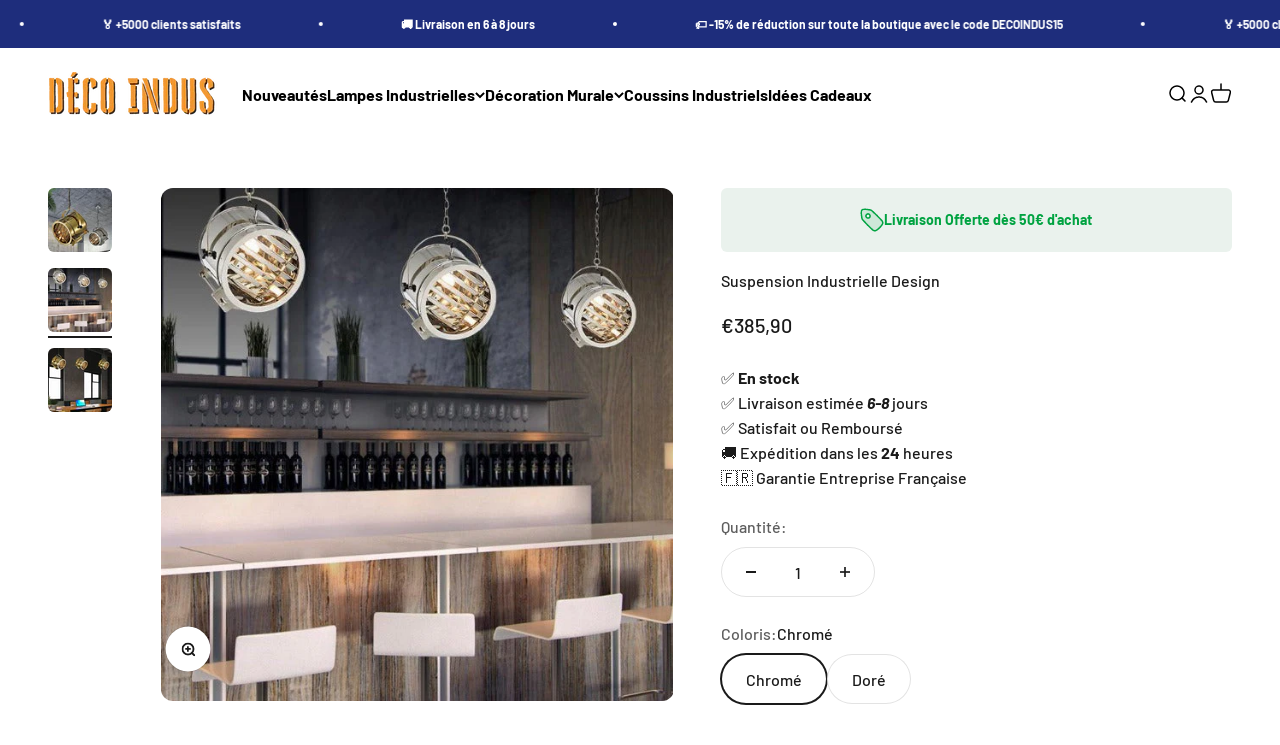

--- FILE ---
content_type: text/html; charset=utf-8
request_url: https://www.deco-indus.fr/products/suspension-industrielle-design
body_size: 34942
content:
<!doctype html>

<html class="no-js" lang="fr" dir="ltr">
  <head>
    <meta name="google-site-verification" content="mIfxDy5YnZceUN99fqSnFB7skp-JY4w1r_VNbJQMpQE" />
    <meta charset="utf-8">
    <meta name="viewport" content="width=device-width, initial-scale=1.0">
    <meta name="theme-color" content="#ffffff">

    <title>Suspension Industrielle Design - Déco Indus</title><meta name="description" content="&amp; Industrialité : Suspension Industrielle, la fusion parfaite entre Design &amp; Industrialité ! La suspension industrielle design apportera une ambiance chaleureuse et apaisante à votre espace intérieur. Ses lignes modernes et son look industriel donneront une touche originale à votre déco. La lampe suspendue présente un effet brillant et des ombres décoratives qui se déclineront dans la direction d&#39;un pan de mur ou au-dessus d&#39;une table. Vous bénéficierez ainsi, en plus d&#39;un luminaire rétro élégant, d&#39;une touche de luminosité supplémentaire. Sa maille métallique polyvalente vous permettra de la disposer au-dessus du fauteuil principal pour y retrouver une atmosphère unique à chaque moment de la journée. Nul besoin de bricolage : ce plafonnier se fixe directement à votre mur pour vous offrir le haut niveau esthétique que vous méritez ! Caractéristiques techniques: Dimensions : Hauteur: 79cm (hauteur réglable) Largeur: 32cm Matériaux : Support métallique Abat-jour en métal Coloris : Abat-jour chromé, laiton Support chromé, laiton Culot : Douille E27 (Ampoules non fournies) Puissance : 21/30W Interrupteur : Sans interrupteur Tension : 90/260V Mouvements : Lampe orientable Angle inclinable Pour l&#39;assemblage du produit, pensez à vous référer à la  notice de montage fournie  ou aux guides présents dans la section  blog  de la boutique."><link rel="canonical" href="https://www.deco-indus.fr/products/suspension-industrielle-design"><link rel="shortcut icon" href="//www.deco-indus.fr/cdn/shop/files/Deco-Indus-Logo-Decoration-Industrielle-Marron_copie.png?v=1641383283&width=96">
      <link rel="apple-touch-icon" href="//www.deco-indus.fr/cdn/shop/files/Deco-Indus-Logo-Decoration-Industrielle-Marron_copie.png?v=1641383283&width=180"><link rel="preconnect" href="https://cdn.shopify.com">
    <link rel="preconnect" href="https://fonts.shopifycdn.com" crossorigin>
    <link rel="dns-prefetch" href="https://productreviews.shopifycdn.com"><link rel="modulepreload" href="//www.deco-indus.fr/cdn/shop/t/12/assets/vendor.min.js?v=99137693344366410491706291502" as="script">
    <link rel="modulepreload" href="//www.deco-indus.fr/cdn/shop/t/12/assets/theme.js?v=147426247162364378851706298313" as="script">
    <link rel="modulepreload" href="//www.deco-indus.fr/cdn/shop/t/12/assets/sections.js?v=64864641680392958401706365029" as="script"><link rel="preload" href="//www.deco-indus.fr/cdn/fonts/barlow/barlow_n7.691d1d11f150e857dcbc1c10ef03d825bc378d81.woff2" as="font" type="font/woff2" crossorigin><link rel="preload" href="//www.deco-indus.fr/cdn/fonts/barlow/barlow_n5.a193a1990790eba0cc5cca569d23799830e90f07.woff2" as="font" type="font/woff2" crossorigin><meta property="og:type" content="product">
  <meta property="og:title" content="Suspension Industrielle Design">
  <meta property="product:price:amount" content="385,90">
  <meta property="product:price:currency" content="EUR"><meta property="og:image" content="http://www.deco-indus.fr/cdn/shop/products/SuspensionIndustrielleDesign_2.jpg?v=1674312016&width=2048">
  <meta property="og:image:secure_url" content="https://www.deco-indus.fr/cdn/shop/products/SuspensionIndustrielleDesign_2.jpg?v=1674312016&width=2048">
  <meta property="og:image:width" content="600">
  <meta property="og:image:height" content="600"><meta property="og:description" content="&amp; Industrialité : Suspension Industrielle, la fusion parfaite entre Design &amp; Industrialité ! La suspension industrielle design apportera une ambiance chaleureuse et apaisante à votre espace intérieur. Ses lignes modernes et son look industriel donneront une touche originale à votre déco. La lampe suspendue présente un effet brillant et des ombres décoratives qui se déclineront dans la direction d&#39;un pan de mur ou au-dessus d&#39;une table. Vous bénéficierez ainsi, en plus d&#39;un luminaire rétro élégant, d&#39;une touche de luminosité supplémentaire. Sa maille métallique polyvalente vous permettra de la disposer au-dessus du fauteuil principal pour y retrouver une atmosphère unique à chaque moment de la journée. Nul besoin de bricolage : ce plafonnier se fixe directement à votre mur pour vous offrir le haut niveau esthétique que vous méritez ! Caractéristiques techniques: Dimensions : Hauteur: 79cm (hauteur réglable) Largeur: 32cm Matériaux : Support métallique Abat-jour en métal Coloris : Abat-jour chromé, laiton Support chromé, laiton Culot : Douille E27 (Ampoules non fournies) Puissance : 21/30W Interrupteur : Sans interrupteur Tension : 90/260V Mouvements : Lampe orientable Angle inclinable Pour l&#39;assemblage du produit, pensez à vous référer à la  notice de montage fournie  ou aux guides présents dans la section  blog  de la boutique."><meta property="og:url" content="https://www.deco-indus.fr/products/suspension-industrielle-design">
<meta property="og:site_name" content="Déco Indus"><meta name="twitter:card" content="summary"><meta name="twitter:title" content="Suspension Industrielle Design">
  <meta name="twitter:description" content="&amp;amp; Industrialité : Suspension Industrielle, la fusion parfaite entre Design &amp;amp; Industrialité ! La suspension industrielle design apportera une ambiance chaleureuse et apaisante à votre espace intérieur. Ses lignes modernes et son look industriel donneront une touche originale à votre déco. La lampe suspendue présente un effet brillant et des ombres décoratives qui se déclineront dans la direction d&#39;un pan de mur ou au-dessus d&#39;une table. Vous bénéficierez ainsi, en plus d&#39;un luminaire rétro élégant, d&#39;une touche de luminosité supplémentaire. Sa maille métallique polyvalente vous permettra de la disposer au-dessus du fauteuil principal pour y retrouver une atmosphère unique à chaque moment de la journée. Nul besoin de bricolage : ce plafonnier se fixe directement à votre mur pour vous offrir le haut niveau esthétique que vous méritez ! Caractéristiques techniques: Dimensions : Hauteur: 79cm (hauteur réglable) Largeur: 32cm Matériaux"><meta name="twitter:image" content="https://www.deco-indus.fr/cdn/shop/products/SuspensionIndustrielleDesign_2.jpg?crop=center&height=1200&v=1674312016&width=1200">
  <meta name="twitter:image:alt" content="Suspension Industrielle Design Déco Indus"><link rel="modulepreload" href="//www.deco-indus.fr/cdn/shop/t/12/assets/meta.js?v=136217739688754950781706483671" as="script">
<script src="//www.deco-indus.fr/cdn/shop/t/12/assets/meta.js?v=136217739688754950781706483671" type="text/javascript"></script>
<script type="text/javascript">
  const observer = new MutationObserver((e) => {
  e.forEach(({ addedNodes: e }) => {
    e.forEach((e) => {
      1 === e.nodeType &&
        "IFRAME" === e.tagName &&
        (e.src.includes("youtube.com") || e.src.includes("vimeo.com")) &&
        (e.setAttribute("loading", "lazy"),
        e.setAttribute("data-src", e.src),
        e.removeAttribute("src")),
        1 === e.nodeType &&
          "LINK" === e.tagName &&
          (e.href.includes("place") || e.href.includes("vimo.com")) &&
          (e.setAttribute("data-href", e.href), e.removeAttribute("href")),
        1 === e.nodeType &&
          "SCRIPT" === e.tagName &&
          ("analytics" == e.className && (e.type = "text/lazyload"),
          "boomerang" == e.className && (e.type = "text/lazyload"),
          e.innerHTML.includes("asyncLoad") &&
            (e.innerHTML = e.innerHTML
              .replace(
                "if(window.attachEvent)",
                "document.addEventListener('asyncLazyLoad',function(event){asyncLoad();});if(window.attachEvent)"
              )
              .replaceAll(", asyncLoad", ", function(){}")),
          (e.innerHTML.includes("PreviewBarInjector") ||
            e.innerHTML.includes("adminBarInjector")) &&
            (e.innerHTML = e.innerHTML.replace(
              "DOMContentLoaded",
              "asyncLazyLoad"
            )),
          (e.src.includes("assets/storefront") ||
            e.src.includes("assets/shopify_pay/") ||
            e.src.includes("cdn.judge.me")) &&
            (e.setAttribute("data-src", e.src), e.removeAttribute("src")),
          (e.innerText.includes("gtm.start") ||
            e.innerText.includes("webPixelsManager") ||
            e.innerText.includes("cdn.judge.me") ||
            e.innerText.includes("boosterapps")) &&
            (e.type = "text/lazyload"));
    });
  });
});
observer.observe(document.documentElement, { childList: !0, subtree: !0 });
(() => {
  var e = class extends HTMLElement {
    constructor() {
      super();
      (this._shadowRoot = this.attachShadow({ mode: "open" })),
        (this._shadowRoot.innerHTML =
          '<style>:host img { pointer-events: none; position: absolute; top: 0; left: 0; width: 99vw; height: 99vh; max-width: 99vw; max-height: 99vh;</style><img id="hell" alt=""/>');
    }
    connectedCallback() {
      (this._fullImageEl = this._shadowRoot.querySelector("#hell")),
        (this._fullImageEl.src =
          "data:image/svg+xml,%3Csvg xmlns='http://www.w3.org/2000/svg' viewBox='0 0 8000 8000'%3E%3C/svg%3E");
    }
  };
  customElements.define("live-55", e);
})();
document.head.insertAdjacentHTML("afterend", `<live-55></live-55>`);

</script>
<script src="//www.deco-indus.fr/cdn/shop/t/12/assets/blocker.js?v=157389128661403594271706387169" type="text/javascript"></script>

  <script type="application/ld+json">
  {
    "@context": "https://schema.org",
    "@type": "Product",
    "productID": 7901945069818,
    "offers": [{
          "@type": "Offer",
          "name": "Chromé",
          "availability":"https://schema.org/InStock",
          "price": 385.9,
          "priceCurrency": "EUR",
          "priceValidUntil": "2026-02-03","sku": "44077542-e","url": "https://www.deco-indus.fr/products/suspension-industrielle-design?variant=43922182635770"
        },
{
          "@type": "Offer",
          "name": "Doré",
          "availability":"https://schema.org/InStock",
          "price": 385.9,
          "priceCurrency": "EUR",
          "priceValidUntil": "2026-02-03","sku": "44077542-d","url": "https://www.deco-indus.fr/products/suspension-industrielle-design?variant=43922182668538"
        }
],"brand": {
      "@type": "Brand",
      "name": "Déco Indus"
    },
    "name": "Suspension Industrielle Design",
    "description": "\u0026amp; Industrialité : Suspension Industrielle, la fusion parfaite entre Design \u0026amp; Industrialité !\nLa suspension industrielle design apportera une ambiance chaleureuse et apaisante à votre espace intérieur. Ses lignes modernes et son look industriel donneront une touche originale à votre déco. La lampe suspendue présente un effet brillant et des ombres décoratives qui se déclineront dans la direction d'un pan de mur ou au-dessus d'une table. Vous bénéficierez ainsi, en plus d'un luminaire rétro élégant, d'une touche de luminosité supplémentaire. Sa maille métallique polyvalente vous permettra de la disposer au-dessus du fauteuil principal pour y retrouver une atmosphère unique à chaque moment de la journée. Nul besoin de bricolage : ce plafonnier se fixe directement à votre mur pour vous offrir le haut niveau esthétique que vous méritez !\nCaractéristiques techniques: Dimensions :  Hauteur: 79cm (hauteur réglable) Largeur: 32cm  Matériaux :  Support métallique Abat-jour en métal  Coloris :  Abat-jour chromé, laiton Support chromé, laiton  Culot :  Douille E27 (Ampoules non fournies)  Puissance :  21\/30W  Interrupteur :  Sans interrupteur  Tension :  90\/260V  Mouvements :  Lampe orientable Angle inclinable  Pour l'assemblage du produit, pensez à vous référer à la  notice de montage fournie  ou aux guides présents dans la section  blog  de la boutique.",
    "category": "",
    "url": "https://www.deco-indus.fr/products/suspension-industrielle-design",
    "sku": "44077542-e","image": {
      "@type": "ImageObject",
      "url": "https://www.deco-indus.fr/cdn/shop/products/SuspensionIndustrielleDesign_2.jpg?v=1674312016&width=1024",
      "image": "https://www.deco-indus.fr/cdn/shop/products/SuspensionIndustrielleDesign_2.jpg?v=1674312016&width=1024",
      "name": "Suspension Industrielle Design Déco Indus",
      "width": "1024",
      "height": "1024"
    }
  }
  </script>



  <script type="application/ld+json">
  {
    "@context": "https://schema.org",
    "@type": "BreadcrumbList",
  "itemListElement": [{
      "@type": "ListItem",
      "position": 1,
      "name": "Accueil",
      "item": "https://www.deco-indus.fr"
    },{
          "@type": "ListItem",
          "position": 2,
          "name": "Suspension Industrielle Design",
          "item": "https://www.deco-indus.fr/products/suspension-industrielle-design"
        }]
  }
  </script>

<style>/* Typography (heading) */
  @font-face {
  font-family: Barlow;
  font-weight: 700;
  font-style: normal;
  font-display: fallback;
  src: url("//www.deco-indus.fr/cdn/fonts/barlow/barlow_n7.691d1d11f150e857dcbc1c10ef03d825bc378d81.woff2") format("woff2"),
       url("//www.deco-indus.fr/cdn/fonts/barlow/barlow_n7.4fdbb1cb7da0e2c2f88492243ffa2b4f91924840.woff") format("woff");
}

@font-face {
  font-family: Barlow;
  font-weight: 700;
  font-style: italic;
  font-display: fallback;
  src: url("//www.deco-indus.fr/cdn/fonts/barlow/barlow_i7.50e19d6cc2ba5146fa437a5a7443c76d5d730103.woff2") format("woff2"),
       url("//www.deco-indus.fr/cdn/fonts/barlow/barlow_i7.47e9f98f1b094d912e6fd631cc3fe93d9f40964f.woff") format("woff");
}

/* Typography (body) */
  @font-face {
  font-family: Barlow;
  font-weight: 500;
  font-style: normal;
  font-display: fallback;
  src: url("//www.deco-indus.fr/cdn/fonts/barlow/barlow_n5.a193a1990790eba0cc5cca569d23799830e90f07.woff2") format("woff2"),
       url("//www.deco-indus.fr/cdn/fonts/barlow/barlow_n5.ae31c82169b1dc0715609b8cc6a610b917808358.woff") format("woff");
}

@font-face {
  font-family: Barlow;
  font-weight: 500;
  font-style: italic;
  font-display: fallback;
  src: url("//www.deco-indus.fr/cdn/fonts/barlow/barlow_i5.714d58286997b65cd479af615cfa9bb0a117a573.woff2") format("woff2"),
       url("//www.deco-indus.fr/cdn/fonts/barlow/barlow_i5.0120f77e6447d3b5df4bbec8ad8c2d029d87fb21.woff") format("woff");
}

@font-face {
  font-family: Barlow;
  font-weight: 700;
  font-style: normal;
  font-display: fallback;
  src: url("//www.deco-indus.fr/cdn/fonts/barlow/barlow_n7.691d1d11f150e857dcbc1c10ef03d825bc378d81.woff2") format("woff2"),
       url("//www.deco-indus.fr/cdn/fonts/barlow/barlow_n7.4fdbb1cb7da0e2c2f88492243ffa2b4f91924840.woff") format("woff");
}

@font-face {
  font-family: Barlow;
  font-weight: 700;
  font-style: italic;
  font-display: fallback;
  src: url("//www.deco-indus.fr/cdn/fonts/barlow/barlow_i7.50e19d6cc2ba5146fa437a5a7443c76d5d730103.woff2") format("woff2"),
       url("//www.deco-indus.fr/cdn/fonts/barlow/barlow_i7.47e9f98f1b094d912e6fd631cc3fe93d9f40964f.woff") format("woff");
}

:root {
    /**
     * ---------------------------------------------------------------------
     * SPACING VARIABLES
     *
     * We are using a spacing inspired from frameworks like Tailwind CSS.
     * ---------------------------------------------------------------------
     */
    --spacing-0-5: 0.125rem; /* 2px */
    --spacing-1: 0.25rem; /* 4px */
    --spacing-1-5: 0.375rem; /* 6px */
    --spacing-2: 0.5rem; /* 8px */
    --spacing-2-5: 0.625rem; /* 10px */
    --spacing-3: 0.75rem; /* 12px */
    --spacing-3-5: 0.875rem; /* 14px */
    --spacing-4: 1rem; /* 16px */
    --spacing-4-5: 1.125rem; /* 18px */
    --spacing-5: 1.25rem; /* 20px */
    --spacing-5-5: 1.375rem; /* 22px */
    --spacing-6: 1.5rem; /* 24px */
    --spacing-6-5: 1.625rem; /* 26px */
    --spacing-7: 1.75rem; /* 28px */
    --spacing-7-5: 1.875rem; /* 30px */
    --spacing-8: 2rem; /* 32px */
    --spacing-8-5: 2.125rem; /* 34px */
    --spacing-9: 2.25rem; /* 36px */
    --spacing-9-5: 2.375rem; /* 38px */
    --spacing-10: 2.5rem; /* 40px */
    --spacing-11: 2.75rem; /* 44px */
    --spacing-12: 3rem; /* 48px */
    --spacing-14: 3.5rem; /* 56px */
    --spacing-16: 4rem; /* 64px */
    --spacing-18: 4.5rem; /* 72px */
    --spacing-20: 5rem; /* 80px */
    --spacing-24: 6rem; /* 96px */
    --spacing-28: 7rem; /* 112px */
    --spacing-32: 8rem; /* 128px */
    --spacing-36: 9rem; /* 144px */
    --spacing-40: 10rem; /* 160px */
    --spacing-44: 11rem; /* 176px */
    --spacing-48: 12rem; /* 192px */
    --spacing-52: 13rem; /* 208px */
    --spacing-56: 14rem; /* 224px */
    --spacing-60: 15rem; /* 240px */
    --spacing-64: 16rem; /* 256px */
    --spacing-72: 18rem; /* 288px */
    --spacing-80: 20rem; /* 320px */
    --spacing-96: 24rem; /* 384px */

    /* Container */
    --container-max-width: 1600px;
    --container-narrow-max-width: 1350px;
    --container-gutter: var(--spacing-5);
    --section-outer-spacing-block: var(--spacing-10);
    --section-inner-max-spacing-block: var(--spacing-9);
    --section-inner-spacing-inline: var(--container-gutter);
    --section-stack-spacing-block: var(--spacing-8);

    /* Grid gutter */
    --grid-gutter: var(--spacing-5);

    /* Product list settings */
    --product-list-row-gap: var(--spacing-8);
    --product-list-column-gap: var(--grid-gutter);

    /* Form settings */
    --input-gap: var(--spacing-2);
    --input-height: 2.625rem;
    --input-padding-inline: var(--spacing-4);

    /* Other sizes */
    --sticky-area-height: calc(var(--sticky-announcement-bar-enabled, 0) * var(--announcement-bar-height, 0px) + var(--sticky-header-enabled, 0) * var(--header-height, 0px));

    /* RTL support */
    --transform-logical-flip: 1;
    --transform-origin-start: left;
    --transform-origin-end: right;

    /**
     * ---------------------------------------------------------------------
     * TYPOGRAPHY
     * ---------------------------------------------------------------------
     */

    /* Font properties */
    --heading-font-family: Barlow, sans-serif;
    --heading-font-weight: 700;
    --heading-font-style: normal;
    --heading-text-transform: normal;
    --heading-letter-spacing: -0.02em;
    --text-font-family: Barlow, sans-serif;
    --text-font-weight: 500;
    --text-font-style: normal;
    --text-letter-spacing: 0.0em;

    /* Font sizes */
    --text-h0: 3rem;
    --text-h1: 2.5rem;
    --text-h2: 2rem;
    --text-h3: 1.5rem;
    --text-h4: 1.375rem;
    --text-h5: 1.125rem;
    --text-h6: 1rem;
    --text-xs: 0.6875rem;
    --text-sm: 0.75rem;
    --text-base: 0.875rem;
    --text-lg: 1.125rem;

    /**
     * ---------------------------------------------------------------------
     * COLORS
     * ---------------------------------------------------------------------
     */

    /* Color settings */--accent: 241 152 51;
    --text-primary: 26 26 26;
    --background-primary: 255 255 255;
    --dialog-background: 255 255 255;
    --border-color: var(--text-color, var(--text-primary)) / 0.12;

    /* Button colors */
    --button-background-primary: 241 152 51;
    --button-text-primary: 255 255 255;
    --button-background-secondary: 241 152 51;
    --button-text-secondary: 255 255 255;

    /* Status colors */
    --success-background: 224 244 232;
    --success-text: 0 163 65;
    --warning-background: 224 224 224;
    --warning-text: 0 0 0;
    --error-background: 253 243 231;
    --error-text: 241 152 51;

    /* Product colors */
    --on-sale-text: 241 152 51;
    --on-sale-badge-background: 241 152 51;
    --on-sale-badge-text: 0 0 0;
    --sold-out-badge-background: 0 0 0;
    --sold-out-badge-text: 255 255 255;
    --primary-badge-background: 128 60 238;
    --primary-badge-text: 255 255 255;
    --star-color: 255 234 11;
    --product-card-background: 255 255 255;
    --product-card-text: 0 0 0;

    /* Header colors */
    --header-background: 255 255 255;
    --header-text: 0 0 0;

    /* Footer colors */
    --footer-background: 30 45 124;
    --footer-text: 255 255 255;

    /* Rounded variables (used for border radius) */
    --rounded-xs: 0.25rem;
    --rounded-sm: 0.375rem;
    --rounded: 0.75rem;
    --rounded-lg: 1.5rem;
    --rounded-full: 9999px;

    --rounded-button: 3.75rem;
    --rounded-input: 0.5rem;

    /* Box shadow */
    --shadow-sm: 0 2px 8px rgb(var(--text-primary) / 0.1);
    --shadow: 0 5px 15px rgb(var(--text-primary) / 0.1);
    --shadow-md: 0 5px 30px rgb(var(--text-primary) / 0.1);
    --shadow-block: 0px 18px 50px rgb(var(--text-primary) / 0.1);

    /**
     * ---------------------------------------------------------------------
     * OTHER
     * ---------------------------------------------------------------------
     */

    --cursor-close-svg-url: url(//www.deco-indus.fr/cdn/shop/t/12/assets/cursor-close.svg?v=147174565022153725511706291502);
    --cursor-zoom-in-svg-url: url(//www.deco-indus.fr/cdn/shop/t/12/assets/cursor-zoom-in.svg?v=154953035094101115921706291502);
    --cursor-zoom-out-svg-url: url(//www.deco-indus.fr/cdn/shop/t/12/assets/cursor-zoom-out.svg?v=16155520337305705181706291502);
    --checkmark-svg-url: url(//www.deco-indus.fr/cdn/shop/t/12/assets/checkmark.svg?v=77552481021870063511706291502);
  }

  [dir="rtl"]:root {
    /* RTL support */
    --transform-logical-flip: -1;
    --transform-origin-start: right;
    --transform-origin-end: left;
  }

  @media screen and (min-width: 700px) {
    :root {
      /* Typography (font size) */
      --text-h0: 4rem;
      --text-h1: 3rem;
      --text-h2: 2.5rem;
      --text-h3: 2rem;
      --text-h4: 1.625rem;
      --text-h5: 1.25rem;
      --text-h6: 1.125rem;

      --text-xs: 0.75rem;
      --text-sm: 0.875rem;
      --text-base: 1.0rem;
      --text-lg: 1.25rem;

      /* Spacing */
      --container-gutter: 2rem;
      --section-outer-spacing-block: var(--spacing-14);
      --section-inner-max-spacing-block: var(--spacing-10);
      --section-inner-spacing-inline: var(--spacing-10);
      --section-stack-spacing-block: var(--spacing-12);

      /* Grid gutter */
      --grid-gutter: var(--spacing-6);

      /* Product list settings */
      --product-list-row-gap: var(--spacing-12);

      /* Form settings */
      --input-gap: 1rem;
      --input-height: 3.125rem;
      --input-padding-inline: var(--spacing-5);
    }
  }

  @media screen and (min-width: 1000px) {
    :root {
      /* Spacing settings */
      --container-gutter: var(--spacing-12);
      --section-outer-spacing-block: var(--spacing-16);
      --section-inner-max-spacing-block: var(--spacing-14);
      --section-inner-spacing-inline: var(--spacing-14);
      --section-stack-spacing-block: var(--spacing-12);
    }
  }

  @media screen and (min-width: 1150px) {
    :root {
      /* Spacing settings */
      --container-gutter: var(--spacing-12);
      --section-outer-spacing-block: var(--spacing-16);
      --section-inner-max-spacing-block: var(--spacing-14);
      --section-inner-spacing-inline: var(--spacing-14);
      --section-stack-spacing-block: var(--spacing-12);
    }
  }

  @media screen and (min-width: 1400px) {
    :root {
      /* Typography (font size) */
      --text-h0: 5rem;
      --text-h1: 3.75rem;
      --text-h2: 3rem;
      --text-h3: 2.25rem;
      --text-h4: 2rem;
      --text-h5: 1.5rem;
      --text-h6: 1.25rem;

      --section-outer-spacing-block: var(--spacing-20);
      --section-inner-max-spacing-block: var(--spacing-16);
      --section-inner-spacing-inline: var(--spacing-16);
    }
  }

  @media screen and (min-width: 1600px) {
    :root {
      --section-outer-spacing-block: var(--spacing-20);
      --section-inner-max-spacing-block: var(--spacing-18);
      --section-inner-spacing-inline: var(--spacing-18);
    }
  }

  /**
   * ---------------------------------------------------------------------
   * LIQUID DEPENDANT CSS
   *
   * Our main CSS is Liquid free, but some very specific features depend on
   * theme settings, so we have them here
   * ---------------------------------------------------------------------
   */@media screen and (pointer: fine) {
        .button:not([disabled]):hover, .btn:not([disabled]):hover, .shopify-payment-button__button--unbranded:not([disabled]):hover {
          --button-background-opacity: 0.85;
        }

        .button--subdued:not([disabled]):hover {
          --button-background: var(--text-color) / .05 !important;
        }
      }</style><script>
  document.documentElement.classList.replace('no-js', 'js');

  // This allows to expose several variables to the global scope, to be used in scripts
  window.themeVariables = {
    settings: {
      showPageTransition: true,
      headingApparition: "fade",
      pageType: "product",
      moneyFormat: "€{{amount_with_comma_separator}}",
      moneyWithCurrencyFormat: "€{{amount_with_comma_separator}} EUR",
      currencyCodeEnabled: false,
      cartType: "drawer",
      showDiscount: true,
      discountMode: "saving"
    },

    strings: {
      accessibilityClose: "Fermer",
      accessibilityNext: "Suivant",
      accessibilityPrevious: "Précédent",
      addToCartButton: "Ajouter au panier",
      soldOutButton: "En rupture",
      preOrderButton: "Pré-commander",
      unavailableButton: "Indisponible",
      closeGallery: "Fermer la galerie",
      zoomGallery: "Zoomer sur l\u0026#39;image",
      errorGallery: "L\u0026#39;image ne peut pas etre chargée",
      soldOutBadge: "En rupture",
      discountBadge: "Economisez @@",
      sku: "SKU:",
      searchNoResults: "Aucun résultat ne correspond à votre recherche.",
      addOrderNote: "Ajouter une note",
      editOrderNote: "Modifier la note",
      shippingEstimatorNoResults: "Nous ne livrons pas à votre adresse.",
      shippingEstimatorOneResult: "Il y a un résultat pour votre adresse :",
      shippingEstimatorMultipleResults: "Il y a plusieurs résultats pour votre adresse :",
      shippingEstimatorError: "Impossible d\u0026#39;estimer les frais de livraison :"
    },

    breakpoints: {
      'sm': 'screen and (min-width: 700px)',
      'md': 'screen and (min-width: 1000px)',
      'lg': 'screen and (min-width: 1150px)',
      'xl': 'screen and (min-width: 1400px)',

      'sm-max': 'screen and (max-width: 699px)',
      'md-max': 'screen and (max-width: 999px)',
      'lg-max': 'screen and (max-width: 1149px)',
      'xl-max': 'screen and (max-width: 1399px)'
    }
  };window.addEventListener('DOMContentLoaded', () => {
      const isReloaded = (window.performance.navigation && window.performance.navigation.type === 1) || window.performance.getEntriesByType('navigation').map((nav) => nav.type).includes('reload');

      if ('animate' in document.documentElement && window.matchMedia('(prefers-reduced-motion: no-preference)').matches && document.referrer.includes(location.host) && !isReloaded) {
        document.body.animate({opacity: [0, 1]}, {duration: 115, fill: 'forwards'});
      }
    });

    window.addEventListener('pageshow', (event) => {
      document.body.classList.remove('page-transition');

      if (event.persisted) {
        document.body.animate({opacity: [0, 1]}, {duration: 0, fill: 'forwards'});
      }
    });// For detecting native share
  document.documentElement.classList.add(`native-share--${navigator.share ? 'enabled' : 'disabled'}`);// We save the product ID in local storage to be eventually used for recently viewed section
    try {
      const recentlyViewedProducts = new Set(JSON.parse(localStorage.getItem('theme:recently-viewed-products') || '[]'));

      recentlyViewedProducts.delete(7901945069818); // Delete first to re-move the product
      recentlyViewedProducts.add(7901945069818);

      localStorage.setItem('theme:recently-viewed-products', JSON.stringify(Array.from(recentlyViewedProducts.values()).reverse()));
    } catch (e) {
      // Safari in private mode does not allow setting item, we silently fail
    }</script><script type="module" src="//www.deco-indus.fr/cdn/shop/t/12/assets/vendor.min.js?v=99137693344366410491706291502" defer></script>
    <script type="module" src="//www.deco-indus.fr/cdn/shop/t/12/assets/theme.js?v=147426247162364378851706298313" defer></script>
    <script type="module" src="//www.deco-indus.fr/cdn/shop/t/12/assets/sections.js?v=64864641680392958401706365029" defer></script>

    <script>window.performance && window.performance.mark && window.performance.mark('shopify.content_for_header.start');</script><meta id="shopify-digital-wallet" name="shopify-digital-wallet" content="/61357588730/digital_wallets/dialog">
<link rel="alternate" type="application/json+oembed" href="https://www.deco-indus.fr/products/suspension-industrielle-design.oembed">
<script async="async" src="/checkouts/internal/preloads.js?locale=fr-FR"></script>
<script id="shopify-features" type="application/json">{"accessToken":"56f8a0038198ab0b67765069d2b16e5d","betas":["rich-media-storefront-analytics"],"domain":"www.deco-indus.fr","predictiveSearch":true,"shopId":61357588730,"locale":"fr"}</script>
<script>var Shopify = Shopify || {};
Shopify.shop = "decoindus2022.myshopify.com";
Shopify.locale = "fr";
Shopify.currency = {"active":"EUR","rate":"1.0"};
Shopify.country = "FR";
Shopify.theme = {"name":"Theme-Performance V2.1.3","id":158140989764,"schema_name":"Performance 2.1.2","schema_version":"2.1.2","theme_store_id":null,"role":"main"};
Shopify.theme.handle = "null";
Shopify.theme.style = {"id":null,"handle":null};
Shopify.cdnHost = "www.deco-indus.fr/cdn";
Shopify.routes = Shopify.routes || {};
Shopify.routes.root = "/";</script>
<script type="module">!function(o){(o.Shopify=o.Shopify||{}).modules=!0}(window);</script>
<script>!function(o){function n(){var o=[];function n(){o.push(Array.prototype.slice.apply(arguments))}return n.q=o,n}var t=o.Shopify=o.Shopify||{};t.loadFeatures=n(),t.autoloadFeatures=n()}(window);</script>
<script id="shop-js-analytics" type="application/json">{"pageType":"product"}</script>
<script defer="defer" async type="module" src="//www.deco-indus.fr/cdn/shopifycloud/shop-js/modules/v2/client.init-shop-cart-sync_BcDpqI9l.fr.esm.js"></script>
<script defer="defer" async type="module" src="//www.deco-indus.fr/cdn/shopifycloud/shop-js/modules/v2/chunk.common_a1Rf5Dlz.esm.js"></script>
<script defer="defer" async type="module" src="//www.deco-indus.fr/cdn/shopifycloud/shop-js/modules/v2/chunk.modal_Djra7sW9.esm.js"></script>
<script type="module">
  await import("//www.deco-indus.fr/cdn/shopifycloud/shop-js/modules/v2/client.init-shop-cart-sync_BcDpqI9l.fr.esm.js");
await import("//www.deco-indus.fr/cdn/shopifycloud/shop-js/modules/v2/chunk.common_a1Rf5Dlz.esm.js");
await import("//www.deco-indus.fr/cdn/shopifycloud/shop-js/modules/v2/chunk.modal_Djra7sW9.esm.js");

  window.Shopify.SignInWithShop?.initShopCartSync?.({"fedCMEnabled":true,"windoidEnabled":true});

</script>
<script>(function() {
  var isLoaded = false;
  function asyncLoad() {
    if (isLoaded) return;
    isLoaded = true;
    var urls = ["https:\/\/static.klaviyo.com\/onsite\/js\/klaviyo.js?company_id=YpXDjQ\u0026shop=decoindus2022.myshopify.com","https:\/\/static.klaviyo.com\/onsite\/js\/klaviyo.js?company_id=YpXDjQ\u0026shop=decoindus2022.myshopify.com","https:\/\/static.klaviyo.com\/onsite\/js\/klaviyo.js?company_id=YpXDjQ\u0026shop=decoindus2022.myshopify.com"];
    for (var i = 0; i < urls.length; i++) {
      var s = document.createElement('script');
      s.type = 'text/javascript';
      s.async = true;
      s.src = urls[i];
      var x = document.getElementsByTagName('script')[0];
      x.parentNode.insertBefore(s, x);
    }
  };
  if(window.attachEvent) {
    window.attachEvent('onload', asyncLoad);
  } else {
    window.addEventListener('load', asyncLoad, false);
  }
})();</script>
<script id="__st">var __st={"a":61357588730,"offset":3600,"reqid":"d80f1ad4-1de5-4c7f-a460-3ed88f808fe4-1769281087","pageurl":"www.deco-indus.fr\/products\/suspension-industrielle-design","u":"04365bc11faf","p":"product","rtyp":"product","rid":7901945069818};</script>
<script>window.ShopifyPaypalV4VisibilityTracking = true;</script>
<script id="captcha-bootstrap">!function(){'use strict';const t='contact',e='account',n='new_comment',o=[[t,t],['blogs',n],['comments',n],[t,'customer']],c=[[e,'customer_login'],[e,'guest_login'],[e,'recover_customer_password'],[e,'create_customer']],r=t=>t.map((([t,e])=>`form[action*='/${t}']:not([data-nocaptcha='true']) input[name='form_type'][value='${e}']`)).join(','),a=t=>()=>t?[...document.querySelectorAll(t)].map((t=>t.form)):[];function s(){const t=[...o],e=r(t);return a(e)}const i='password',u='form_key',d=['recaptcha-v3-token','g-recaptcha-response','h-captcha-response',i],f=()=>{try{return window.sessionStorage}catch{return}},m='__shopify_v',_=t=>t.elements[u];function p(t,e,n=!1){try{const o=window.sessionStorage,c=JSON.parse(o.getItem(e)),{data:r}=function(t){const{data:e,action:n}=t;return t[m]||n?{data:e,action:n}:{data:t,action:n}}(c);for(const[e,n]of Object.entries(r))t.elements[e]&&(t.elements[e].value=n);n&&o.removeItem(e)}catch(o){console.error('form repopulation failed',{error:o})}}const l='form_type',E='cptcha';function T(t){t.dataset[E]=!0}const w=window,h=w.document,L='Shopify',v='ce_forms',y='captcha';let A=!1;((t,e)=>{const n=(g='f06e6c50-85a8-45c8-87d0-21a2b65856fe',I='https://cdn.shopify.com/shopifycloud/storefront-forms-hcaptcha/ce_storefront_forms_captcha_hcaptcha.v1.5.2.iife.js',D={infoText:'Protégé par hCaptcha',privacyText:'Confidentialité',termsText:'Conditions'},(t,e,n)=>{const o=w[L][v],c=o.bindForm;if(c)return c(t,g,e,D).then(n);var r;o.q.push([[t,g,e,D],n]),r=I,A||(h.body.append(Object.assign(h.createElement('script'),{id:'captcha-provider',async:!0,src:r})),A=!0)});var g,I,D;w[L]=w[L]||{},w[L][v]=w[L][v]||{},w[L][v].q=[],w[L][y]=w[L][y]||{},w[L][y].protect=function(t,e){n(t,void 0,e),T(t)},Object.freeze(w[L][y]),function(t,e,n,w,h,L){const[v,y,A,g]=function(t,e,n){const i=e?o:[],u=t?c:[],d=[...i,...u],f=r(d),m=r(i),_=r(d.filter((([t,e])=>n.includes(e))));return[a(f),a(m),a(_),s()]}(w,h,L),I=t=>{const e=t.target;return e instanceof HTMLFormElement?e:e&&e.form},D=t=>v().includes(t);t.addEventListener('submit',(t=>{const e=I(t);if(!e)return;const n=D(e)&&!e.dataset.hcaptchaBound&&!e.dataset.recaptchaBound,o=_(e),c=g().includes(e)&&(!o||!o.value);(n||c)&&t.preventDefault(),c&&!n&&(function(t){try{if(!f())return;!function(t){const e=f();if(!e)return;const n=_(t);if(!n)return;const o=n.value;o&&e.removeItem(o)}(t);const e=Array.from(Array(32),(()=>Math.random().toString(36)[2])).join('');!function(t,e){_(t)||t.append(Object.assign(document.createElement('input'),{type:'hidden',name:u})),t.elements[u].value=e}(t,e),function(t,e){const n=f();if(!n)return;const o=[...t.querySelectorAll(`input[type='${i}']`)].map((({name:t})=>t)),c=[...d,...o],r={};for(const[a,s]of new FormData(t).entries())c.includes(a)||(r[a]=s);n.setItem(e,JSON.stringify({[m]:1,action:t.action,data:r}))}(t,e)}catch(e){console.error('failed to persist form',e)}}(e),e.submit())}));const S=(t,e)=>{t&&!t.dataset[E]&&(n(t,e.some((e=>e===t))),T(t))};for(const o of['focusin','change'])t.addEventListener(o,(t=>{const e=I(t);D(e)&&S(e,y())}));const B=e.get('form_key'),M=e.get(l),P=B&&M;t.addEventListener('DOMContentLoaded',(()=>{const t=y();if(P)for(const e of t)e.elements[l].value===M&&p(e,B);[...new Set([...A(),...v().filter((t=>'true'===t.dataset.shopifyCaptcha))])].forEach((e=>S(e,t)))}))}(h,new URLSearchParams(w.location.search),n,t,e,['guest_login'])})(!0,!0)}();</script>
<script integrity="sha256-4kQ18oKyAcykRKYeNunJcIwy7WH5gtpwJnB7kiuLZ1E=" data-source-attribution="shopify.loadfeatures" defer="defer" src="//www.deco-indus.fr/cdn/shopifycloud/storefront/assets/storefront/load_feature-a0a9edcb.js" crossorigin="anonymous"></script>
<script data-source-attribution="shopify.dynamic_checkout.dynamic.init">var Shopify=Shopify||{};Shopify.PaymentButton=Shopify.PaymentButton||{isStorefrontPortableWallets:!0,init:function(){window.Shopify.PaymentButton.init=function(){};var t=document.createElement("script");t.src="https://www.deco-indus.fr/cdn/shopifycloud/portable-wallets/latest/portable-wallets.fr.js",t.type="module",document.head.appendChild(t)}};
</script>
<script data-source-attribution="shopify.dynamic_checkout.buyer_consent">
  function portableWalletsHideBuyerConsent(e){var t=document.getElementById("shopify-buyer-consent"),n=document.getElementById("shopify-subscription-policy-button");t&&n&&(t.classList.add("hidden"),t.setAttribute("aria-hidden","true"),n.removeEventListener("click",e))}function portableWalletsShowBuyerConsent(e){var t=document.getElementById("shopify-buyer-consent"),n=document.getElementById("shopify-subscription-policy-button");t&&n&&(t.classList.remove("hidden"),t.removeAttribute("aria-hidden"),n.addEventListener("click",e))}window.Shopify?.PaymentButton&&(window.Shopify.PaymentButton.hideBuyerConsent=portableWalletsHideBuyerConsent,window.Shopify.PaymentButton.showBuyerConsent=portableWalletsShowBuyerConsent);
</script>
<script data-source-attribution="shopify.dynamic_checkout.cart.bootstrap">document.addEventListener("DOMContentLoaded",(function(){function t(){return document.querySelector("shopify-accelerated-checkout-cart, shopify-accelerated-checkout")}if(t())Shopify.PaymentButton.init();else{new MutationObserver((function(e,n){t()&&(Shopify.PaymentButton.init(),n.disconnect())})).observe(document.body,{childList:!0,subtree:!0})}}));
</script>

<script>window.performance && window.performance.mark && window.performance.mark('shopify.content_for_header.end');</script>
<link href="//www.deco-indus.fr/cdn/shop/t/12/assets/theme.css?v=13732519986514103191706291502" rel="stylesheet" type="text/css" media="all" /><!-- BEGIN app block: shopify://apps/seowill-seoant-ai-seo/blocks/seoant-core/8e57283b-dcb0-4f7b-a947-fb5c57a0d59d -->
<!--SEOAnt Core By SEOAnt Teams, v0.1.6 START -->







    <!-- BEGIN app snippet: Product-JSON-LD --><!-- END app snippet -->


<!-- SON-LD generated By SEOAnt END -->



<!-- Start : SEOAnt BrokenLink Redirect --><script type="text/javascript">
    !function(t){var e={};function r(n){if(e[n])return e[n].exports;var o=e[n]={i:n,l:!1,exports:{}};return t[n].call(o.exports,o,o.exports,r),o.l=!0,o.exports}r.m=t,r.c=e,r.d=function(t,e,n){r.o(t,e)||Object.defineProperty(t,e,{enumerable:!0,get:n})},r.r=function(t){"undefined"!==typeof Symbol&&Symbol.toStringTag&&Object.defineProperty(t,Symbol.toStringTag,{value:"Module"}),Object.defineProperty(t,"__esModule",{value:!0})},r.t=function(t,e){if(1&e&&(t=r(t)),8&e)return t;if(4&e&&"object"===typeof t&&t&&t.__esModule)return t;var n=Object.create(null);if(r.r(n),Object.defineProperty(n,"default",{enumerable:!0,value:t}),2&e&&"string"!=typeof t)for(var o in t)r.d(n,o,function(e){return t[e]}.bind(null,o));return n},r.n=function(t){var e=t&&t.__esModule?function(){return t.default}:function(){return t};return r.d(e,"a",e),e},r.o=function(t,e){return Object.prototype.hasOwnProperty.call(t,e)},r.p="",r(r.s=11)}([function(t,e,r){"use strict";var n=r(2),o=Object.prototype.toString;function i(t){return"[object Array]"===o.call(t)}function a(t){return"undefined"===typeof t}function u(t){return null!==t&&"object"===typeof t}function s(t){return"[object Function]"===o.call(t)}function c(t,e){if(null!==t&&"undefined"!==typeof t)if("object"!==typeof t&&(t=[t]),i(t))for(var r=0,n=t.length;r<n;r++)e.call(null,t[r],r,t);else for(var o in t)Object.prototype.hasOwnProperty.call(t,o)&&e.call(null,t[o],o,t)}t.exports={isArray:i,isArrayBuffer:function(t){return"[object ArrayBuffer]"===o.call(t)},isBuffer:function(t){return null!==t&&!a(t)&&null!==t.constructor&&!a(t.constructor)&&"function"===typeof t.constructor.isBuffer&&t.constructor.isBuffer(t)},isFormData:function(t){return"undefined"!==typeof FormData&&t instanceof FormData},isArrayBufferView:function(t){return"undefined"!==typeof ArrayBuffer&&ArrayBuffer.isView?ArrayBuffer.isView(t):t&&t.buffer&&t.buffer instanceof ArrayBuffer},isString:function(t){return"string"===typeof t},isNumber:function(t){return"number"===typeof t},isObject:u,isUndefined:a,isDate:function(t){return"[object Date]"===o.call(t)},isFile:function(t){return"[object File]"===o.call(t)},isBlob:function(t){return"[object Blob]"===o.call(t)},isFunction:s,isStream:function(t){return u(t)&&s(t.pipe)},isURLSearchParams:function(t){return"undefined"!==typeof URLSearchParams&&t instanceof URLSearchParams},isStandardBrowserEnv:function(){return("undefined"===typeof navigator||"ReactNative"!==navigator.product&&"NativeScript"!==navigator.product&&"NS"!==navigator.product)&&("undefined"!==typeof window&&"undefined"!==typeof document)},forEach:c,merge:function t(){var e={};function r(r,n){"object"===typeof e[n]&&"object"===typeof r?e[n]=t(e[n],r):e[n]=r}for(var n=0,o=arguments.length;n<o;n++)c(arguments[n],r);return e},deepMerge:function t(){var e={};function r(r,n){"object"===typeof e[n]&&"object"===typeof r?e[n]=t(e[n],r):e[n]="object"===typeof r?t({},r):r}for(var n=0,o=arguments.length;n<o;n++)c(arguments[n],r);return e},extend:function(t,e,r){return c(e,(function(e,o){t[o]=r&&"function"===typeof e?n(e,r):e})),t},trim:function(t){return t.replace(/^\s*/,"").replace(/\s*$/,"")}}},function(t,e,r){t.exports=r(12)},function(t,e,r){"use strict";t.exports=function(t,e){return function(){for(var r=new Array(arguments.length),n=0;n<r.length;n++)r[n]=arguments[n];return t.apply(e,r)}}},function(t,e,r){"use strict";var n=r(0);function o(t){return encodeURIComponent(t).replace(/%40/gi,"@").replace(/%3A/gi,":").replace(/%24/g,"$").replace(/%2C/gi,",").replace(/%20/g,"+").replace(/%5B/gi,"[").replace(/%5D/gi,"]")}t.exports=function(t,e,r){if(!e)return t;var i;if(r)i=r(e);else if(n.isURLSearchParams(e))i=e.toString();else{var a=[];n.forEach(e,(function(t,e){null!==t&&"undefined"!==typeof t&&(n.isArray(t)?e+="[]":t=[t],n.forEach(t,(function(t){n.isDate(t)?t=t.toISOString():n.isObject(t)&&(t=JSON.stringify(t)),a.push(o(e)+"="+o(t))})))})),i=a.join("&")}if(i){var u=t.indexOf("#");-1!==u&&(t=t.slice(0,u)),t+=(-1===t.indexOf("?")?"?":"&")+i}return t}},function(t,e,r){"use strict";t.exports=function(t){return!(!t||!t.__CANCEL__)}},function(t,e,r){"use strict";(function(e){var n=r(0),o=r(19),i={"Content-Type":"application/x-www-form-urlencoded"};function a(t,e){!n.isUndefined(t)&&n.isUndefined(t["Content-Type"])&&(t["Content-Type"]=e)}var u={adapter:function(){var t;return("undefined"!==typeof XMLHttpRequest||"undefined"!==typeof e&&"[object process]"===Object.prototype.toString.call(e))&&(t=r(6)),t}(),transformRequest:[function(t,e){return o(e,"Accept"),o(e,"Content-Type"),n.isFormData(t)||n.isArrayBuffer(t)||n.isBuffer(t)||n.isStream(t)||n.isFile(t)||n.isBlob(t)?t:n.isArrayBufferView(t)?t.buffer:n.isURLSearchParams(t)?(a(e,"application/x-www-form-urlencoded;charset=utf-8"),t.toString()):n.isObject(t)?(a(e,"application/json;charset=utf-8"),JSON.stringify(t)):t}],transformResponse:[function(t){if("string"===typeof t)try{t=JSON.parse(t)}catch(e){}return t}],timeout:0,xsrfCookieName:"XSRF-TOKEN",xsrfHeaderName:"X-XSRF-TOKEN",maxContentLength:-1,validateStatus:function(t){return t>=200&&t<300},headers:{common:{Accept:"application/json, text/plain, */*"}}};n.forEach(["delete","get","head"],(function(t){u.headers[t]={}})),n.forEach(["post","put","patch"],(function(t){u.headers[t]=n.merge(i)})),t.exports=u}).call(this,r(18))},function(t,e,r){"use strict";var n=r(0),o=r(20),i=r(3),a=r(22),u=r(25),s=r(26),c=r(7);t.exports=function(t){return new Promise((function(e,f){var l=t.data,p=t.headers;n.isFormData(l)&&delete p["Content-Type"];var h=new XMLHttpRequest;if(t.auth){var d=t.auth.username||"",m=t.auth.password||"";p.Authorization="Basic "+btoa(d+":"+m)}var y=a(t.baseURL,t.url);if(h.open(t.method.toUpperCase(),i(y,t.params,t.paramsSerializer),!0),h.timeout=t.timeout,h.onreadystatechange=function(){if(h&&4===h.readyState&&(0!==h.status||h.responseURL&&0===h.responseURL.indexOf("file:"))){var r="getAllResponseHeaders"in h?u(h.getAllResponseHeaders()):null,n={data:t.responseType&&"text"!==t.responseType?h.response:h.responseText,status:h.status,statusText:h.statusText,headers:r,config:t,request:h};o(e,f,n),h=null}},h.onabort=function(){h&&(f(c("Request aborted",t,"ECONNABORTED",h)),h=null)},h.onerror=function(){f(c("Network Error",t,null,h)),h=null},h.ontimeout=function(){var e="timeout of "+t.timeout+"ms exceeded";t.timeoutErrorMessage&&(e=t.timeoutErrorMessage),f(c(e,t,"ECONNABORTED",h)),h=null},n.isStandardBrowserEnv()){var v=r(27),g=(t.withCredentials||s(y))&&t.xsrfCookieName?v.read(t.xsrfCookieName):void 0;g&&(p[t.xsrfHeaderName]=g)}if("setRequestHeader"in h&&n.forEach(p,(function(t,e){"undefined"===typeof l&&"content-type"===e.toLowerCase()?delete p[e]:h.setRequestHeader(e,t)})),n.isUndefined(t.withCredentials)||(h.withCredentials=!!t.withCredentials),t.responseType)try{h.responseType=t.responseType}catch(w){if("json"!==t.responseType)throw w}"function"===typeof t.onDownloadProgress&&h.addEventListener("progress",t.onDownloadProgress),"function"===typeof t.onUploadProgress&&h.upload&&h.upload.addEventListener("progress",t.onUploadProgress),t.cancelToken&&t.cancelToken.promise.then((function(t){h&&(h.abort(),f(t),h=null)})),void 0===l&&(l=null),h.send(l)}))}},function(t,e,r){"use strict";var n=r(21);t.exports=function(t,e,r,o,i){var a=new Error(t);return n(a,e,r,o,i)}},function(t,e,r){"use strict";var n=r(0);t.exports=function(t,e){e=e||{};var r={},o=["url","method","params","data"],i=["headers","auth","proxy"],a=["baseURL","url","transformRequest","transformResponse","paramsSerializer","timeout","withCredentials","adapter","responseType","xsrfCookieName","xsrfHeaderName","onUploadProgress","onDownloadProgress","maxContentLength","validateStatus","maxRedirects","httpAgent","httpsAgent","cancelToken","socketPath"];n.forEach(o,(function(t){"undefined"!==typeof e[t]&&(r[t]=e[t])})),n.forEach(i,(function(o){n.isObject(e[o])?r[o]=n.deepMerge(t[o],e[o]):"undefined"!==typeof e[o]?r[o]=e[o]:n.isObject(t[o])?r[o]=n.deepMerge(t[o]):"undefined"!==typeof t[o]&&(r[o]=t[o])})),n.forEach(a,(function(n){"undefined"!==typeof e[n]?r[n]=e[n]:"undefined"!==typeof t[n]&&(r[n]=t[n])}));var u=o.concat(i).concat(a),s=Object.keys(e).filter((function(t){return-1===u.indexOf(t)}));return n.forEach(s,(function(n){"undefined"!==typeof e[n]?r[n]=e[n]:"undefined"!==typeof t[n]&&(r[n]=t[n])})),r}},function(t,e,r){"use strict";function n(t){this.message=t}n.prototype.toString=function(){return"Cancel"+(this.message?": "+this.message:"")},n.prototype.__CANCEL__=!0,t.exports=n},function(t,e,r){t.exports=r(13)},function(t,e,r){t.exports=r(30)},function(t,e,r){var n=function(t){"use strict";var e=Object.prototype,r=e.hasOwnProperty,n="function"===typeof Symbol?Symbol:{},o=n.iterator||"@@iterator",i=n.asyncIterator||"@@asyncIterator",a=n.toStringTag||"@@toStringTag";function u(t,e,r){return Object.defineProperty(t,e,{value:r,enumerable:!0,configurable:!0,writable:!0}),t[e]}try{u({},"")}catch(S){u=function(t,e,r){return t[e]=r}}function s(t,e,r,n){var o=e&&e.prototype instanceof l?e:l,i=Object.create(o.prototype),a=new L(n||[]);return i._invoke=function(t,e,r){var n="suspendedStart";return function(o,i){if("executing"===n)throw new Error("Generator is already running");if("completed"===n){if("throw"===o)throw i;return j()}for(r.method=o,r.arg=i;;){var a=r.delegate;if(a){var u=x(a,r);if(u){if(u===f)continue;return u}}if("next"===r.method)r.sent=r._sent=r.arg;else if("throw"===r.method){if("suspendedStart"===n)throw n="completed",r.arg;r.dispatchException(r.arg)}else"return"===r.method&&r.abrupt("return",r.arg);n="executing";var s=c(t,e,r);if("normal"===s.type){if(n=r.done?"completed":"suspendedYield",s.arg===f)continue;return{value:s.arg,done:r.done}}"throw"===s.type&&(n="completed",r.method="throw",r.arg=s.arg)}}}(t,r,a),i}function c(t,e,r){try{return{type:"normal",arg:t.call(e,r)}}catch(S){return{type:"throw",arg:S}}}t.wrap=s;var f={};function l(){}function p(){}function h(){}var d={};d[o]=function(){return this};var m=Object.getPrototypeOf,y=m&&m(m(T([])));y&&y!==e&&r.call(y,o)&&(d=y);var v=h.prototype=l.prototype=Object.create(d);function g(t){["next","throw","return"].forEach((function(e){u(t,e,(function(t){return this._invoke(e,t)}))}))}function w(t,e){var n;this._invoke=function(o,i){function a(){return new e((function(n,a){!function n(o,i,a,u){var s=c(t[o],t,i);if("throw"!==s.type){var f=s.arg,l=f.value;return l&&"object"===typeof l&&r.call(l,"__await")?e.resolve(l.__await).then((function(t){n("next",t,a,u)}),(function(t){n("throw",t,a,u)})):e.resolve(l).then((function(t){f.value=t,a(f)}),(function(t){return n("throw",t,a,u)}))}u(s.arg)}(o,i,n,a)}))}return n=n?n.then(a,a):a()}}function x(t,e){var r=t.iterator[e.method];if(void 0===r){if(e.delegate=null,"throw"===e.method){if(t.iterator.return&&(e.method="return",e.arg=void 0,x(t,e),"throw"===e.method))return f;e.method="throw",e.arg=new TypeError("The iterator does not provide a 'throw' method")}return f}var n=c(r,t.iterator,e.arg);if("throw"===n.type)return e.method="throw",e.arg=n.arg,e.delegate=null,f;var o=n.arg;return o?o.done?(e[t.resultName]=o.value,e.next=t.nextLoc,"return"!==e.method&&(e.method="next",e.arg=void 0),e.delegate=null,f):o:(e.method="throw",e.arg=new TypeError("iterator result is not an object"),e.delegate=null,f)}function b(t){var e={tryLoc:t[0]};1 in t&&(e.catchLoc=t[1]),2 in t&&(e.finallyLoc=t[2],e.afterLoc=t[3]),this.tryEntries.push(e)}function E(t){var e=t.completion||{};e.type="normal",delete e.arg,t.completion=e}function L(t){this.tryEntries=[{tryLoc:"root"}],t.forEach(b,this),this.reset(!0)}function T(t){if(t){var e=t[o];if(e)return e.call(t);if("function"===typeof t.next)return t;if(!isNaN(t.length)){var n=-1,i=function e(){for(;++n<t.length;)if(r.call(t,n))return e.value=t[n],e.done=!1,e;return e.value=void 0,e.done=!0,e};return i.next=i}}return{next:j}}function j(){return{value:void 0,done:!0}}return p.prototype=v.constructor=h,h.constructor=p,p.displayName=u(h,a,"GeneratorFunction"),t.isGeneratorFunction=function(t){var e="function"===typeof t&&t.constructor;return!!e&&(e===p||"GeneratorFunction"===(e.displayName||e.name))},t.mark=function(t){return Object.setPrototypeOf?Object.setPrototypeOf(t,h):(t.__proto__=h,u(t,a,"GeneratorFunction")),t.prototype=Object.create(v),t},t.awrap=function(t){return{__await:t}},g(w.prototype),w.prototype[i]=function(){return this},t.AsyncIterator=w,t.async=function(e,r,n,o,i){void 0===i&&(i=Promise);var a=new w(s(e,r,n,o),i);return t.isGeneratorFunction(r)?a:a.next().then((function(t){return t.done?t.value:a.next()}))},g(v),u(v,a,"Generator"),v[o]=function(){return this},v.toString=function(){return"[object Generator]"},t.keys=function(t){var e=[];for(var r in t)e.push(r);return e.reverse(),function r(){for(;e.length;){var n=e.pop();if(n in t)return r.value=n,r.done=!1,r}return r.done=!0,r}},t.values=T,L.prototype={constructor:L,reset:function(t){if(this.prev=0,this.next=0,this.sent=this._sent=void 0,this.done=!1,this.delegate=null,this.method="next",this.arg=void 0,this.tryEntries.forEach(E),!t)for(var e in this)"t"===e.charAt(0)&&r.call(this,e)&&!isNaN(+e.slice(1))&&(this[e]=void 0)},stop:function(){this.done=!0;var t=this.tryEntries[0].completion;if("throw"===t.type)throw t.arg;return this.rval},dispatchException:function(t){if(this.done)throw t;var e=this;function n(r,n){return a.type="throw",a.arg=t,e.next=r,n&&(e.method="next",e.arg=void 0),!!n}for(var o=this.tryEntries.length-1;o>=0;--o){var i=this.tryEntries[o],a=i.completion;if("root"===i.tryLoc)return n("end");if(i.tryLoc<=this.prev){var u=r.call(i,"catchLoc"),s=r.call(i,"finallyLoc");if(u&&s){if(this.prev<i.catchLoc)return n(i.catchLoc,!0);if(this.prev<i.finallyLoc)return n(i.finallyLoc)}else if(u){if(this.prev<i.catchLoc)return n(i.catchLoc,!0)}else{if(!s)throw new Error("try statement without catch or finally");if(this.prev<i.finallyLoc)return n(i.finallyLoc)}}}},abrupt:function(t,e){for(var n=this.tryEntries.length-1;n>=0;--n){var o=this.tryEntries[n];if(o.tryLoc<=this.prev&&r.call(o,"finallyLoc")&&this.prev<o.finallyLoc){var i=o;break}}i&&("break"===t||"continue"===t)&&i.tryLoc<=e&&e<=i.finallyLoc&&(i=null);var a=i?i.completion:{};return a.type=t,a.arg=e,i?(this.method="next",this.next=i.finallyLoc,f):this.complete(a)},complete:function(t,e){if("throw"===t.type)throw t.arg;return"break"===t.type||"continue"===t.type?this.next=t.arg:"return"===t.type?(this.rval=this.arg=t.arg,this.method="return",this.next="end"):"normal"===t.type&&e&&(this.next=e),f},finish:function(t){for(var e=this.tryEntries.length-1;e>=0;--e){var r=this.tryEntries[e];if(r.finallyLoc===t)return this.complete(r.completion,r.afterLoc),E(r),f}},catch:function(t){for(var e=this.tryEntries.length-1;e>=0;--e){var r=this.tryEntries[e];if(r.tryLoc===t){var n=r.completion;if("throw"===n.type){var o=n.arg;E(r)}return o}}throw new Error("illegal catch attempt")},delegateYield:function(t,e,r){return this.delegate={iterator:T(t),resultName:e,nextLoc:r},"next"===this.method&&(this.arg=void 0),f}},t}(t.exports);try{regeneratorRuntime=n}catch(o){Function("r","regeneratorRuntime = r")(n)}},function(t,e,r){"use strict";var n=r(0),o=r(2),i=r(14),a=r(8);function u(t){var e=new i(t),r=o(i.prototype.request,e);return n.extend(r,i.prototype,e),n.extend(r,e),r}var s=u(r(5));s.Axios=i,s.create=function(t){return u(a(s.defaults,t))},s.Cancel=r(9),s.CancelToken=r(28),s.isCancel=r(4),s.all=function(t){return Promise.all(t)},s.spread=r(29),t.exports=s,t.exports.default=s},function(t,e,r){"use strict";var n=r(0),o=r(3),i=r(15),a=r(16),u=r(8);function s(t){this.defaults=t,this.interceptors={request:new i,response:new i}}s.prototype.request=function(t){"string"===typeof t?(t=arguments[1]||{}).url=arguments[0]:t=t||{},(t=u(this.defaults,t)).method?t.method=t.method.toLowerCase():this.defaults.method?t.method=this.defaults.method.toLowerCase():t.method="get";var e=[a,void 0],r=Promise.resolve(t);for(this.interceptors.request.forEach((function(t){e.unshift(t.fulfilled,t.rejected)})),this.interceptors.response.forEach((function(t){e.push(t.fulfilled,t.rejected)}));e.length;)r=r.then(e.shift(),e.shift());return r},s.prototype.getUri=function(t){return t=u(this.defaults,t),o(t.url,t.params,t.paramsSerializer).replace(/^\?/,"")},n.forEach(["delete","get","head","options"],(function(t){s.prototype[t]=function(e,r){return this.request(n.merge(r||{},{method:t,url:e}))}})),n.forEach(["post","put","patch"],(function(t){s.prototype[t]=function(e,r,o){return this.request(n.merge(o||{},{method:t,url:e,data:r}))}})),t.exports=s},function(t,e,r){"use strict";var n=r(0);function o(){this.handlers=[]}o.prototype.use=function(t,e){return this.handlers.push({fulfilled:t,rejected:e}),this.handlers.length-1},o.prototype.eject=function(t){this.handlers[t]&&(this.handlers[t]=null)},o.prototype.forEach=function(t){n.forEach(this.handlers,(function(e){null!==e&&t(e)}))},t.exports=o},function(t,e,r){"use strict";var n=r(0),o=r(17),i=r(4),a=r(5);function u(t){t.cancelToken&&t.cancelToken.throwIfRequested()}t.exports=function(t){return u(t),t.headers=t.headers||{},t.data=o(t.data,t.headers,t.transformRequest),t.headers=n.merge(t.headers.common||{},t.headers[t.method]||{},t.headers),n.forEach(["delete","get","head","post","put","patch","common"],(function(e){delete t.headers[e]})),(t.adapter||a.adapter)(t).then((function(e){return u(t),e.data=o(e.data,e.headers,t.transformResponse),e}),(function(e){return i(e)||(u(t),e&&e.response&&(e.response.data=o(e.response.data,e.response.headers,t.transformResponse))),Promise.reject(e)}))}},function(t,e,r){"use strict";var n=r(0);t.exports=function(t,e,r){return n.forEach(r,(function(r){t=r(t,e)})),t}},function(t,e){var r,n,o=t.exports={};function i(){throw new Error("setTimeout has not been defined")}function a(){throw new Error("clearTimeout has not been defined")}function u(t){if(r===setTimeout)return setTimeout(t,0);if((r===i||!r)&&setTimeout)return r=setTimeout,setTimeout(t,0);try{return r(t,0)}catch(e){try{return r.call(null,t,0)}catch(e){return r.call(this,t,0)}}}!function(){try{r="function"===typeof setTimeout?setTimeout:i}catch(t){r=i}try{n="function"===typeof clearTimeout?clearTimeout:a}catch(t){n=a}}();var s,c=[],f=!1,l=-1;function p(){f&&s&&(f=!1,s.length?c=s.concat(c):l=-1,c.length&&h())}function h(){if(!f){var t=u(p);f=!0;for(var e=c.length;e;){for(s=c,c=[];++l<e;)s&&s[l].run();l=-1,e=c.length}s=null,f=!1,function(t){if(n===clearTimeout)return clearTimeout(t);if((n===a||!n)&&clearTimeout)return n=clearTimeout,clearTimeout(t);try{n(t)}catch(e){try{return n.call(null,t)}catch(e){return n.call(this,t)}}}(t)}}function d(t,e){this.fun=t,this.array=e}function m(){}o.nextTick=function(t){var e=new Array(arguments.length-1);if(arguments.length>1)for(var r=1;r<arguments.length;r++)e[r-1]=arguments[r];c.push(new d(t,e)),1!==c.length||f||u(h)},d.prototype.run=function(){this.fun.apply(null,this.array)},o.title="browser",o.browser=!0,o.env={},o.argv=[],o.version="",o.versions={},o.on=m,o.addListener=m,o.once=m,o.off=m,o.removeListener=m,o.removeAllListeners=m,o.emit=m,o.prependListener=m,o.prependOnceListener=m,o.listeners=function(t){return[]},o.binding=function(t){throw new Error("process.binding is not supported")},o.cwd=function(){return"/"},o.chdir=function(t){throw new Error("process.chdir is not supported")},o.umask=function(){return 0}},function(t,e,r){"use strict";var n=r(0);t.exports=function(t,e){n.forEach(t,(function(r,n){n!==e&&n.toUpperCase()===e.toUpperCase()&&(t[e]=r,delete t[n])}))}},function(t,e,r){"use strict";var n=r(7);t.exports=function(t,e,r){var o=r.config.validateStatus;!o||o(r.status)?t(r):e(n("Request failed with status code "+r.status,r.config,null,r.request,r))}},function(t,e,r){"use strict";t.exports=function(t,e,r,n,o){return t.config=e,r&&(t.code=r),t.request=n,t.response=o,t.isAxiosError=!0,t.toJSON=function(){return{message:this.message,name:this.name,description:this.description,number:this.number,fileName:this.fileName,lineNumber:this.lineNumber,columnNumber:this.columnNumber,stack:this.stack,config:this.config,code:this.code}},t}},function(t,e,r){"use strict";var n=r(23),o=r(24);t.exports=function(t,e){return t&&!n(e)?o(t,e):e}},function(t,e,r){"use strict";t.exports=function(t){return/^([a-z][a-z\d\+\-\.]*:)?\/\//i.test(t)}},function(t,e,r){"use strict";t.exports=function(t,e){return e?t.replace(/\/+$/,"")+"/"+e.replace(/^\/+/,""):t}},function(t,e,r){"use strict";var n=r(0),o=["age","authorization","content-length","content-type","etag","expires","from","host","if-modified-since","if-unmodified-since","last-modified","location","max-forwards","proxy-authorization","referer","retry-after","user-agent"];t.exports=function(t){var e,r,i,a={};return t?(n.forEach(t.split("\n"),(function(t){if(i=t.indexOf(":"),e=n.trim(t.substr(0,i)).toLowerCase(),r=n.trim(t.substr(i+1)),e){if(a[e]&&o.indexOf(e)>=0)return;a[e]="set-cookie"===e?(a[e]?a[e]:[]).concat([r]):a[e]?a[e]+", "+r:r}})),a):a}},function(t,e,r){"use strict";var n=r(0);t.exports=n.isStandardBrowserEnv()?function(){var t,e=/(msie|trident)/i.test(navigator.userAgent),r=document.createElement("a");function o(t){var n=t;return e&&(r.setAttribute("href",n),n=r.href),r.setAttribute("href",n),{href:r.href,protocol:r.protocol?r.protocol.replace(/:$/,""):"",host:r.host,search:r.search?r.search.replace(/^\?/,""):"",hash:r.hash?r.hash.replace(/^#/,""):"",hostname:r.hostname,port:r.port,pathname:"/"===r.pathname.charAt(0)?r.pathname:"/"+r.pathname}}return t=o(window.location.href),function(e){var r=n.isString(e)?o(e):e;return r.protocol===t.protocol&&r.host===t.host}}():function(){return!0}},function(t,e,r){"use strict";var n=r(0);t.exports=n.isStandardBrowserEnv()?{write:function(t,e,r,o,i,a){var u=[];u.push(t+"="+encodeURIComponent(e)),n.isNumber(r)&&u.push("expires="+new Date(r).toGMTString()),n.isString(o)&&u.push("path="+o),n.isString(i)&&u.push("domain="+i),!0===a&&u.push("secure"),document.cookie=u.join("; ")},read:function(t){var e=document.cookie.match(new RegExp("(^|;\\s*)("+t+")=([^;]*)"));return e?decodeURIComponent(e[3]):null},remove:function(t){this.write(t,"",Date.now()-864e5)}}:{write:function(){},read:function(){return null},remove:function(){}}},function(t,e,r){"use strict";var n=r(9);function o(t){if("function"!==typeof t)throw new TypeError("executor must be a function.");var e;this.promise=new Promise((function(t){e=t}));var r=this;t((function(t){r.reason||(r.reason=new n(t),e(r.reason))}))}o.prototype.throwIfRequested=function(){if(this.reason)throw this.reason},o.source=function(){var t;return{token:new o((function(e){t=e})),cancel:t}},t.exports=o},function(t,e,r){"use strict";t.exports=function(t){return function(e){return t.apply(null,e)}}},function(t,e,r){"use strict";r.r(e);var n=r(1),o=r.n(n);function i(t,e,r,n,o,i,a){try{var u=t[i](a),s=u.value}catch(c){return void r(c)}u.done?e(s):Promise.resolve(s).then(n,o)}function a(t){return function(){var e=this,r=arguments;return new Promise((function(n,o){var a=t.apply(e,r);function u(t){i(a,n,o,u,s,"next",t)}function s(t){i(a,n,o,u,s,"throw",t)}u(void 0)}))}}var u=r(10),s=r.n(u);var c=function(t){return function(t){var e=arguments.length>1&&void 0!==arguments[1]?arguments[1]:{},r=arguments.length>2&&void 0!==arguments[2]?arguments[2]:"GET";return r=r.toUpperCase(),new Promise((function(n){var o;"GET"===r&&(o=s.a.get(t,{params:e})),o.then((function(t){n(t.data)}))}))}("https://api-app.seoant.com/api/v1/receive_id",t,"GET")};function f(){return(f=a(o.a.mark((function t(e,r,n){var i;return o.a.wrap((function(t){for(;;)switch(t.prev=t.next){case 0:return i={shop:e,code:r,seogid:n},t.next=3,c(i);case 3:t.sent;case 4:case"end":return t.stop()}}),t)})))).apply(this,arguments)}var l=window.location.href;if(-1!=l.indexOf("seogid")){var p=l.split("seogid");if(void 0!=p[1]){var h=window.location.pathname+window.location.search;window.history.pushState({},0,h),function(t,e,r){f.apply(this,arguments)}("decoindus2022.myshopify.com","",p[1])}}}]);
</script><!-- END : SEOAnt BrokenLink Redirect -->

<!-- Added By SEOAnt AMP. v0.0.1, START --><!-- Added By SEOAnt AMP END -->

<!-- Instant Page START --><script src="https://cdn.shopify.com/extensions/019ba080-a4ad-738d-9c09-b7c1489e4a4f/seowill-seoant-ai-seo-77/assets/pagespeed-preloading.js" defer="defer"></script><!-- Instant Page END -->


<!-- Google search console START v1.0 --><!-- Google search console END v1.0 -->

<!-- Lazy Loading START --><!-- Lazy Loading END -->



<!-- Video Lazy START --><!-- Video Lazy END -->

<!--  SEOAnt Core End -->

<!-- END app block --><link href="https://monorail-edge.shopifysvc.com" rel="dns-prefetch">
<script>(function(){if ("sendBeacon" in navigator && "performance" in window) {try {var session_token_from_headers = performance.getEntriesByType('navigation')[0].serverTiming.find(x => x.name == '_s').description;} catch {var session_token_from_headers = undefined;}var session_cookie_matches = document.cookie.match(/_shopify_s=([^;]*)/);var session_token_from_cookie = session_cookie_matches && session_cookie_matches.length === 2 ? session_cookie_matches[1] : "";var session_token = session_token_from_headers || session_token_from_cookie || "";function handle_abandonment_event(e) {var entries = performance.getEntries().filter(function(entry) {return /monorail-edge.shopifysvc.com/.test(entry.name);});if (!window.abandonment_tracked && entries.length === 0) {window.abandonment_tracked = true;var currentMs = Date.now();var navigation_start = performance.timing.navigationStart;var payload = {shop_id: 61357588730,url: window.location.href,navigation_start,duration: currentMs - navigation_start,session_token,page_type: "product"};window.navigator.sendBeacon("https://monorail-edge.shopifysvc.com/v1/produce", JSON.stringify({schema_id: "online_store_buyer_site_abandonment/1.1",payload: payload,metadata: {event_created_at_ms: currentMs,event_sent_at_ms: currentMs}}));}}window.addEventListener('pagehide', handle_abandonment_event);}}());</script>
<script id="web-pixels-manager-setup">(function e(e,d,r,n,o){if(void 0===o&&(o={}),!Boolean(null===(a=null===(i=window.Shopify)||void 0===i?void 0:i.analytics)||void 0===a?void 0:a.replayQueue)){var i,a;window.Shopify=window.Shopify||{};var t=window.Shopify;t.analytics=t.analytics||{};var s=t.analytics;s.replayQueue=[],s.publish=function(e,d,r){return s.replayQueue.push([e,d,r]),!0};try{self.performance.mark("wpm:start")}catch(e){}var l=function(){var e={modern:/Edge?\/(1{2}[4-9]|1[2-9]\d|[2-9]\d{2}|\d{4,})\.\d+(\.\d+|)|Firefox\/(1{2}[4-9]|1[2-9]\d|[2-9]\d{2}|\d{4,})\.\d+(\.\d+|)|Chrom(ium|e)\/(9{2}|\d{3,})\.\d+(\.\d+|)|(Maci|X1{2}).+ Version\/(15\.\d+|(1[6-9]|[2-9]\d|\d{3,})\.\d+)([,.]\d+|)( \(\w+\)|)( Mobile\/\w+|) Safari\/|Chrome.+OPR\/(9{2}|\d{3,})\.\d+\.\d+|(CPU[ +]OS|iPhone[ +]OS|CPU[ +]iPhone|CPU IPhone OS|CPU iPad OS)[ +]+(15[._]\d+|(1[6-9]|[2-9]\d|\d{3,})[._]\d+)([._]\d+|)|Android:?[ /-](13[3-9]|1[4-9]\d|[2-9]\d{2}|\d{4,})(\.\d+|)(\.\d+|)|Android.+Firefox\/(13[5-9]|1[4-9]\d|[2-9]\d{2}|\d{4,})\.\d+(\.\d+|)|Android.+Chrom(ium|e)\/(13[3-9]|1[4-9]\d|[2-9]\d{2}|\d{4,})\.\d+(\.\d+|)|SamsungBrowser\/([2-9]\d|\d{3,})\.\d+/,legacy:/Edge?\/(1[6-9]|[2-9]\d|\d{3,})\.\d+(\.\d+|)|Firefox\/(5[4-9]|[6-9]\d|\d{3,})\.\d+(\.\d+|)|Chrom(ium|e)\/(5[1-9]|[6-9]\d|\d{3,})\.\d+(\.\d+|)([\d.]+$|.*Safari\/(?![\d.]+ Edge\/[\d.]+$))|(Maci|X1{2}).+ Version\/(10\.\d+|(1[1-9]|[2-9]\d|\d{3,})\.\d+)([,.]\d+|)( \(\w+\)|)( Mobile\/\w+|) Safari\/|Chrome.+OPR\/(3[89]|[4-9]\d|\d{3,})\.\d+\.\d+|(CPU[ +]OS|iPhone[ +]OS|CPU[ +]iPhone|CPU IPhone OS|CPU iPad OS)[ +]+(10[._]\d+|(1[1-9]|[2-9]\d|\d{3,})[._]\d+)([._]\d+|)|Android:?[ /-](13[3-9]|1[4-9]\d|[2-9]\d{2}|\d{4,})(\.\d+|)(\.\d+|)|Mobile Safari.+OPR\/([89]\d|\d{3,})\.\d+\.\d+|Android.+Firefox\/(13[5-9]|1[4-9]\d|[2-9]\d{2}|\d{4,})\.\d+(\.\d+|)|Android.+Chrom(ium|e)\/(13[3-9]|1[4-9]\d|[2-9]\d{2}|\d{4,})\.\d+(\.\d+|)|Android.+(UC? ?Browser|UCWEB|U3)[ /]?(15\.([5-9]|\d{2,})|(1[6-9]|[2-9]\d|\d{3,})\.\d+)\.\d+|SamsungBrowser\/(5\.\d+|([6-9]|\d{2,})\.\d+)|Android.+MQ{2}Browser\/(14(\.(9|\d{2,})|)|(1[5-9]|[2-9]\d|\d{3,})(\.\d+|))(\.\d+|)|K[Aa][Ii]OS\/(3\.\d+|([4-9]|\d{2,})\.\d+)(\.\d+|)/},d=e.modern,r=e.legacy,n=navigator.userAgent;return n.match(d)?"modern":n.match(r)?"legacy":"unknown"}(),u="modern"===l?"modern":"legacy",c=(null!=n?n:{modern:"",legacy:""})[u],f=function(e){return[e.baseUrl,"/wpm","/b",e.hashVersion,"modern"===e.buildTarget?"m":"l",".js"].join("")}({baseUrl:d,hashVersion:r,buildTarget:u}),m=function(e){var d=e.version,r=e.bundleTarget,n=e.surface,o=e.pageUrl,i=e.monorailEndpoint;return{emit:function(e){var a=e.status,t=e.errorMsg,s=(new Date).getTime(),l=JSON.stringify({metadata:{event_sent_at_ms:s},events:[{schema_id:"web_pixels_manager_load/3.1",payload:{version:d,bundle_target:r,page_url:o,status:a,surface:n,error_msg:t},metadata:{event_created_at_ms:s}}]});if(!i)return console&&console.warn&&console.warn("[Web Pixels Manager] No Monorail endpoint provided, skipping logging."),!1;try{return self.navigator.sendBeacon.bind(self.navigator)(i,l)}catch(e){}var u=new XMLHttpRequest;try{return u.open("POST",i,!0),u.setRequestHeader("Content-Type","text/plain"),u.send(l),!0}catch(e){return console&&console.warn&&console.warn("[Web Pixels Manager] Got an unhandled error while logging to Monorail."),!1}}}}({version:r,bundleTarget:l,surface:e.surface,pageUrl:self.location.href,monorailEndpoint:e.monorailEndpoint});try{o.browserTarget=l,function(e){var d=e.src,r=e.async,n=void 0===r||r,o=e.onload,i=e.onerror,a=e.sri,t=e.scriptDataAttributes,s=void 0===t?{}:t,l=document.createElement("script"),u=document.querySelector("head"),c=document.querySelector("body");if(l.async=n,l.src=d,a&&(l.integrity=a,l.crossOrigin="anonymous"),s)for(var f in s)if(Object.prototype.hasOwnProperty.call(s,f))try{l.dataset[f]=s[f]}catch(e){}if(o&&l.addEventListener("load",o),i&&l.addEventListener("error",i),u)u.appendChild(l);else{if(!c)throw new Error("Did not find a head or body element to append the script");c.appendChild(l)}}({src:f,async:!0,onload:function(){if(!function(){var e,d;return Boolean(null===(d=null===(e=window.Shopify)||void 0===e?void 0:e.analytics)||void 0===d?void 0:d.initialized)}()){var d=window.webPixelsManager.init(e)||void 0;if(d){var r=window.Shopify.analytics;r.replayQueue.forEach((function(e){var r=e[0],n=e[1],o=e[2];d.publishCustomEvent(r,n,o)})),r.replayQueue=[],r.publish=d.publishCustomEvent,r.visitor=d.visitor,r.initialized=!0}}},onerror:function(){return m.emit({status:"failed",errorMsg:"".concat(f," has failed to load")})},sri:function(e){var d=/^sha384-[A-Za-z0-9+/=]+$/;return"string"==typeof e&&d.test(e)}(c)?c:"",scriptDataAttributes:o}),m.emit({status:"loading"})}catch(e){m.emit({status:"failed",errorMsg:(null==e?void 0:e.message)||"Unknown error"})}}})({shopId: 61357588730,storefrontBaseUrl: "https://www.deco-indus.fr",extensionsBaseUrl: "https://extensions.shopifycdn.com/cdn/shopifycloud/web-pixels-manager",monorailEndpoint: "https://monorail-edge.shopifysvc.com/unstable/produce_batch",surface: "storefront-renderer",enabledBetaFlags: ["2dca8a86"],webPixelsConfigList: [{"id":"2562228548","configuration":"{\"account_ID\":\"299405\",\"google_analytics_tracking_tag\":\"1\",\"measurement_id\":\"2\",\"api_secret\":\"3\",\"shop_settings\":\"{\\\"custom_pixel_script\\\":\\\"https:\\\\\\\/\\\\\\\/storage.googleapis.com\\\\\\\/gsf-scripts\\\\\\\/custom-pixels\\\\\\\/decoindus2022.js\\\"}\"}","eventPayloadVersion":"v1","runtimeContext":"LAX","scriptVersion":"c6b888297782ed4a1cba19cda43d6625","type":"APP","apiClientId":1558137,"privacyPurposes":[],"dataSharingAdjustments":{"protectedCustomerApprovalScopes":["read_customer_address","read_customer_email","read_customer_name","read_customer_personal_data","read_customer_phone"]}},{"id":"shopify-app-pixel","configuration":"{}","eventPayloadVersion":"v1","runtimeContext":"STRICT","scriptVersion":"0450","apiClientId":"shopify-pixel","type":"APP","privacyPurposes":["ANALYTICS","MARKETING"]},{"id":"shopify-custom-pixel","eventPayloadVersion":"v1","runtimeContext":"LAX","scriptVersion":"0450","apiClientId":"shopify-pixel","type":"CUSTOM","privacyPurposes":["ANALYTICS","MARKETING"]}],isMerchantRequest: false,initData: {"shop":{"name":"Déco Indus","paymentSettings":{"currencyCode":"EUR"},"myshopifyDomain":"decoindus2022.myshopify.com","countryCode":"FR","storefrontUrl":"https:\/\/www.deco-indus.fr"},"customer":null,"cart":null,"checkout":null,"productVariants":[{"price":{"amount":385.9,"currencyCode":"EUR"},"product":{"title":"Suspension Industrielle Design","vendor":"Déco Indus","id":"7901945069818","untranslatedTitle":"Suspension Industrielle Design","url":"\/products\/suspension-industrielle-design","type":""},"id":"43922182635770","image":{"src":"\/\/www.deco-indus.fr\/cdn\/shop\/products\/SuspensionIndustrielleDesign_3.jpg?v=1674312016"},"sku":"44077542-e","title":"Chromé","untranslatedTitle":"Chromé"},{"price":{"amount":385.9,"currencyCode":"EUR"},"product":{"title":"Suspension Industrielle Design","vendor":"Déco Indus","id":"7901945069818","untranslatedTitle":"Suspension Industrielle Design","url":"\/products\/suspension-industrielle-design","type":""},"id":"43922182668538","image":{"src":"\/\/www.deco-indus.fr\/cdn\/shop\/products\/SuspensionIndustrielleDesign_5.jpg?v=1674312016"},"sku":"44077542-d","title":"Doré","untranslatedTitle":"Doré"}],"purchasingCompany":null},},"https://www.deco-indus.fr/cdn","fcfee988w5aeb613cpc8e4bc33m6693e112",{"modern":"","legacy":""},{"shopId":"61357588730","storefrontBaseUrl":"https:\/\/www.deco-indus.fr","extensionBaseUrl":"https:\/\/extensions.shopifycdn.com\/cdn\/shopifycloud\/web-pixels-manager","surface":"storefront-renderer","enabledBetaFlags":"[\"2dca8a86\"]","isMerchantRequest":"false","hashVersion":"fcfee988w5aeb613cpc8e4bc33m6693e112","publish":"custom","events":"[[\"page_viewed\",{}],[\"product_viewed\",{\"productVariant\":{\"price\":{\"amount\":385.9,\"currencyCode\":\"EUR\"},\"product\":{\"title\":\"Suspension Industrielle Design\",\"vendor\":\"Déco Indus\",\"id\":\"7901945069818\",\"untranslatedTitle\":\"Suspension Industrielle Design\",\"url\":\"\/products\/suspension-industrielle-design\",\"type\":\"\"},\"id\":\"43922182635770\",\"image\":{\"src\":\"\/\/www.deco-indus.fr\/cdn\/shop\/products\/SuspensionIndustrielleDesign_3.jpg?v=1674312016\"},\"sku\":\"44077542-e\",\"title\":\"Chromé\",\"untranslatedTitle\":\"Chromé\"}}]]"});</script><script>
  window.ShopifyAnalytics = window.ShopifyAnalytics || {};
  window.ShopifyAnalytics.meta = window.ShopifyAnalytics.meta || {};
  window.ShopifyAnalytics.meta.currency = 'EUR';
  var meta = {"product":{"id":7901945069818,"gid":"gid:\/\/shopify\/Product\/7901945069818","vendor":"Déco Indus","type":"","handle":"suspension-industrielle-design","variants":[{"id":43922182635770,"price":38590,"name":"Suspension Industrielle Design - Chromé","public_title":"Chromé","sku":"44077542-e"},{"id":43922182668538,"price":38590,"name":"Suspension Industrielle Design - Doré","public_title":"Doré","sku":"44077542-d"}],"remote":false},"page":{"pageType":"product","resourceType":"product","resourceId":7901945069818,"requestId":"d80f1ad4-1de5-4c7f-a460-3ed88f808fe4-1769281087"}};
  for (var attr in meta) {
    window.ShopifyAnalytics.meta[attr] = meta[attr];
  }
</script>
<script class="analytics">
  (function () {
    var customDocumentWrite = function(content) {
      var jquery = null;

      if (window.jQuery) {
        jquery = window.jQuery;
      } else if (window.Checkout && window.Checkout.$) {
        jquery = window.Checkout.$;
      }

      if (jquery) {
        jquery('body').append(content);
      }
    };

    var hasLoggedConversion = function(token) {
      if (token) {
        return document.cookie.indexOf('loggedConversion=' + token) !== -1;
      }
      return false;
    }

    var setCookieIfConversion = function(token) {
      if (token) {
        var twoMonthsFromNow = new Date(Date.now());
        twoMonthsFromNow.setMonth(twoMonthsFromNow.getMonth() + 2);

        document.cookie = 'loggedConversion=' + token + '; expires=' + twoMonthsFromNow;
      }
    }

    var trekkie = window.ShopifyAnalytics.lib = window.trekkie = window.trekkie || [];
    if (trekkie.integrations) {
      return;
    }
    trekkie.methods = [
      'identify',
      'page',
      'ready',
      'track',
      'trackForm',
      'trackLink'
    ];
    trekkie.factory = function(method) {
      return function() {
        var args = Array.prototype.slice.call(arguments);
        args.unshift(method);
        trekkie.push(args);
        return trekkie;
      };
    };
    for (var i = 0; i < trekkie.methods.length; i++) {
      var key = trekkie.methods[i];
      trekkie[key] = trekkie.factory(key);
    }
    trekkie.load = function(config) {
      trekkie.config = config || {};
      trekkie.config.initialDocumentCookie = document.cookie;
      var first = document.getElementsByTagName('script')[0];
      var script = document.createElement('script');
      script.type = 'text/javascript';
      script.onerror = function(e) {
        var scriptFallback = document.createElement('script');
        scriptFallback.type = 'text/javascript';
        scriptFallback.onerror = function(error) {
                var Monorail = {
      produce: function produce(monorailDomain, schemaId, payload) {
        var currentMs = new Date().getTime();
        var event = {
          schema_id: schemaId,
          payload: payload,
          metadata: {
            event_created_at_ms: currentMs,
            event_sent_at_ms: currentMs
          }
        };
        return Monorail.sendRequest("https://" + monorailDomain + "/v1/produce", JSON.stringify(event));
      },
      sendRequest: function sendRequest(endpointUrl, payload) {
        // Try the sendBeacon API
        if (window && window.navigator && typeof window.navigator.sendBeacon === 'function' && typeof window.Blob === 'function' && !Monorail.isIos12()) {
          var blobData = new window.Blob([payload], {
            type: 'text/plain'
          });

          if (window.navigator.sendBeacon(endpointUrl, blobData)) {
            return true;
          } // sendBeacon was not successful

        } // XHR beacon

        var xhr = new XMLHttpRequest();

        try {
          xhr.open('POST', endpointUrl);
          xhr.setRequestHeader('Content-Type', 'text/plain');
          xhr.send(payload);
        } catch (e) {
          console.log(e);
        }

        return false;
      },
      isIos12: function isIos12() {
        return window.navigator.userAgent.lastIndexOf('iPhone; CPU iPhone OS 12_') !== -1 || window.navigator.userAgent.lastIndexOf('iPad; CPU OS 12_') !== -1;
      }
    };
    Monorail.produce('monorail-edge.shopifysvc.com',
      'trekkie_storefront_load_errors/1.1',
      {shop_id: 61357588730,
      theme_id: 158140989764,
      app_name: "storefront",
      context_url: window.location.href,
      source_url: "//www.deco-indus.fr/cdn/s/trekkie.storefront.8d95595f799fbf7e1d32231b9a28fd43b70c67d3.min.js"});

        };
        scriptFallback.async = true;
        scriptFallback.src = '//www.deco-indus.fr/cdn/s/trekkie.storefront.8d95595f799fbf7e1d32231b9a28fd43b70c67d3.min.js';
        first.parentNode.insertBefore(scriptFallback, first);
      };
      script.async = true;
      script.src = '//www.deco-indus.fr/cdn/s/trekkie.storefront.8d95595f799fbf7e1d32231b9a28fd43b70c67d3.min.js';
      first.parentNode.insertBefore(script, first);
    };
    trekkie.load(
      {"Trekkie":{"appName":"storefront","development":false,"defaultAttributes":{"shopId":61357588730,"isMerchantRequest":null,"themeId":158140989764,"themeCityHash":"1556132970866895785","contentLanguage":"fr","currency":"EUR","eventMetadataId":"aa16d289-4278-4e03-b5e9-e6e60c63d040"},"isServerSideCookieWritingEnabled":true,"monorailRegion":"shop_domain","enabledBetaFlags":["65f19447"]},"Session Attribution":{},"S2S":{"facebookCapiEnabled":false,"source":"trekkie-storefront-renderer","apiClientId":580111}}
    );

    var loaded = false;
    trekkie.ready(function() {
      if (loaded) return;
      loaded = true;

      window.ShopifyAnalytics.lib = window.trekkie;

      var originalDocumentWrite = document.write;
      document.write = customDocumentWrite;
      try { window.ShopifyAnalytics.merchantGoogleAnalytics.call(this); } catch(error) {};
      document.write = originalDocumentWrite;

      window.ShopifyAnalytics.lib.page(null,{"pageType":"product","resourceType":"product","resourceId":7901945069818,"requestId":"d80f1ad4-1de5-4c7f-a460-3ed88f808fe4-1769281087","shopifyEmitted":true});

      var match = window.location.pathname.match(/checkouts\/(.+)\/(thank_you|post_purchase)/)
      var token = match? match[1]: undefined;
      if (!hasLoggedConversion(token)) {
        setCookieIfConversion(token);
        window.ShopifyAnalytics.lib.track("Viewed Product",{"currency":"EUR","variantId":43922182635770,"productId":7901945069818,"productGid":"gid:\/\/shopify\/Product\/7901945069818","name":"Suspension Industrielle Design - Chromé","price":"385.90","sku":"44077542-e","brand":"Déco Indus","variant":"Chromé","category":"","nonInteraction":true,"remote":false},undefined,undefined,{"shopifyEmitted":true});
      window.ShopifyAnalytics.lib.track("monorail:\/\/trekkie_storefront_viewed_product\/1.1",{"currency":"EUR","variantId":43922182635770,"productId":7901945069818,"productGid":"gid:\/\/shopify\/Product\/7901945069818","name":"Suspension Industrielle Design - Chromé","price":"385.90","sku":"44077542-e","brand":"Déco Indus","variant":"Chromé","category":"","nonInteraction":true,"remote":false,"referer":"https:\/\/www.deco-indus.fr\/products\/suspension-industrielle-design"});
      }
    });


        var eventsListenerScript = document.createElement('script');
        eventsListenerScript.async = true;
        eventsListenerScript.src = "//www.deco-indus.fr/cdn/shopifycloud/storefront/assets/shop_events_listener-3da45d37.js";
        document.getElementsByTagName('head')[0].appendChild(eventsListenerScript);

})();</script>
<script
  defer
  src="https://www.deco-indus.fr/cdn/shopifycloud/perf-kit/shopify-perf-kit-3.0.4.min.js"
  data-application="storefront-renderer"
  data-shop-id="61357588730"
  data-render-region="gcp-us-east1"
  data-page-type="product"
  data-theme-instance-id="158140989764"
  data-theme-name="Performance 2.1.2"
  data-theme-version="2.1.2"
  data-monorail-region="shop_domain"
  data-resource-timing-sampling-rate="10"
  data-shs="true"
  data-shs-beacon="true"
  data-shs-export-with-fetch="true"
  data-shs-logs-sample-rate="1"
  data-shs-beacon-endpoint="https://www.deco-indus.fr/api/collect"
></script>
</head>

  <body class="page-transition zoom-image--enabled"><!-- DRAWER -->
<template id="drawer-default-template">
  <style>
    [hidden] {
      display: none !important;
    }
  </style>

  <button part="outside-close-button" is="close-button" aria-label="Fermer"><svg role="presentation" stroke-width="2" focusable="false" width="24" height="24" class="icon icon-close" viewBox="0 0 24 24">
        <path d="M17.658 6.343 6.344 17.657M17.658 17.657 6.344 6.343" stroke="currentColor"></path>
      </svg></button>

  <div part="overlay"></div>

  <div part="content">
    <header part="header">
      <slot name="header"></slot>

      <button part="close-button" is="close-button" aria-label="Fermer"><svg role="presentation" stroke-width="2" focusable="false" width="24" height="24" class="icon icon-close" viewBox="0 0 24 24">
        <path d="M17.658 6.343 6.344 17.657M17.658 17.657 6.344 6.343" stroke="currentColor"></path>
      </svg></button>
    </header>

    <div part="body">
      <slot></slot>
    </div>

    <footer part="footer">
      <slot name="footer"></slot>
    </footer>
  </div>
</template>

<!-- POPOVER -->
<template id="popover-default-template">
  <button part="outside-close-button" is="close-button" aria-label="Fermer"><svg role="presentation" stroke-width="2" focusable="false" width="24" height="24" class="icon icon-close" viewBox="0 0 24 24">
        <path d="M17.658 6.343 6.344 17.657M17.658 17.657 6.344 6.343" stroke="currentColor"></path>
      </svg></button>

  <div part="overlay"></div>

  <div part="content">
    <header part="title">
      <slot name="title"></slot>
    </header>

    <div part="body">
      <slot></slot>
    </div>
  </div>
</template><a href="#main" class="skip-to-content sr-only">Passer au contenu</a><aside id="shopify-section-announcement-bar" class="shopify-section shopify-section--announcement-bar"><style>
    :root {
      --sticky-announcement-bar-enabled:1;
    }.shopify-section--announcement-bar {
        position: sticky;
        top: 0;
        z-index: 20;
      }</style><height-observer variable="announcement-bar">
    <div class="announcement-bar bg-custom text-custom"style="--background: 30 45 124; --text-color: 255 255 255;"><marquee-text scrolling-speed="10" class="announcement-bar__scrolling-list"><span class="announcement-bar__item" ><p class="bold text-xs" ><a href="/collections">🚚 Livraison en 6 à 8 jours</a></p>

              <span class="shape-circle shape--sm"></span><p class="bold text-xs" ><a href="/collections">🏷️ -15% de réduction sur toute la boutique avec le code DECOINDUS15</a></p>

              <span class="shape-circle shape--sm"></span><p class="bold text-xs" >🏅 +5000 clients satisfaits
</p>

              <span class="shape-circle shape--sm"></span></span><span class="announcement-bar__item" aria-hidden="true"><p class="bold text-xs" ><a href="/collections">🚚 Livraison en 6 à 8 jours</a></p>

              <span class="shape-circle shape--sm"></span><p class="bold text-xs" ><a href="/collections">🏷️ -15% de réduction sur toute la boutique avec le code DECOINDUS15</a></p>

              <span class="shape-circle shape--sm"></span><p class="bold text-xs" >🏅 +5000 clients satisfaits
</p>

              <span class="shape-circle shape--sm"></span></span><span class="announcement-bar__item" aria-hidden="true"><p class="bold text-xs" ><a href="/collections">🚚 Livraison en 6 à 8 jours</a></p>

              <span class="shape-circle shape--sm"></span><p class="bold text-xs" ><a href="/collections">🏷️ -15% de réduction sur toute la boutique avec le code DECOINDUS15</a></p>

              <span class="shape-circle shape--sm"></span><p class="bold text-xs" >🏅 +5000 clients satisfaits
</p>

              <span class="shape-circle shape--sm"></span></span><span class="announcement-bar__item" aria-hidden="true"><p class="bold text-xs" ><a href="/collections">🚚 Livraison en 6 à 8 jours</a></p>

              <span class="shape-circle shape--sm"></span><p class="bold text-xs" ><a href="/collections">🏷️ -15% de réduction sur toute la boutique avec le code DECOINDUS15</a></p>

              <span class="shape-circle shape--sm"></span><p class="bold text-xs" >🏅 +5000 clients satisfaits
</p>

              <span class="shape-circle shape--sm"></span></span><span class="announcement-bar__item" aria-hidden="true"><p class="bold text-xs" ><a href="/collections">🚚 Livraison en 6 à 8 jours</a></p>

              <span class="shape-circle shape--sm"></span><p class="bold text-xs" ><a href="/collections">🏷️ -15% de réduction sur toute la boutique avec le code DECOINDUS15</a></p>

              <span class="shape-circle shape--sm"></span><p class="bold text-xs" >🏅 +5000 clients satisfaits
</p>

              <span class="shape-circle shape--sm"></span></span><span class="announcement-bar__item" aria-hidden="true"><p class="bold text-xs" ><a href="/collections">🚚 Livraison en 6 à 8 jours</a></p>

              <span class="shape-circle shape--sm"></span><p class="bold text-xs" ><a href="/collections">🏷️ -15% de réduction sur toute la boutique avec le code DECOINDUS15</a></p>

              <span class="shape-circle shape--sm"></span><p class="bold text-xs" >🏅 +5000 clients satisfaits
</p>

              <span class="shape-circle shape--sm"></span></span><span class="announcement-bar__item" aria-hidden="true"><p class="bold text-xs" ><a href="/collections">🚚 Livraison en 6 à 8 jours</a></p>

              <span class="shape-circle shape--sm"></span><p class="bold text-xs" ><a href="/collections">🏷️ -15% de réduction sur toute la boutique avec le code DECOINDUS15</a></p>

              <span class="shape-circle shape--sm"></span><p class="bold text-xs" >🏅 +5000 clients satisfaits
</p>

              <span class="shape-circle shape--sm"></span></span><span class="announcement-bar__item" aria-hidden="true"><p class="bold text-xs" ><a href="/collections">🚚 Livraison en 6 à 8 jours</a></p>

              <span class="shape-circle shape--sm"></span><p class="bold text-xs" ><a href="/collections">🏷️ -15% de réduction sur toute la boutique avec le code DECOINDUS15</a></p>

              <span class="shape-circle shape--sm"></span><p class="bold text-xs" >🏅 +5000 clients satisfaits
</p>

              <span class="shape-circle shape--sm"></span></span><span class="announcement-bar__item" aria-hidden="true"><p class="bold text-xs" ><a href="/collections">🚚 Livraison en 6 à 8 jours</a></p>

              <span class="shape-circle shape--sm"></span><p class="bold text-xs" ><a href="/collections">🏷️ -15% de réduction sur toute la boutique avec le code DECOINDUS15</a></p>

              <span class="shape-circle shape--sm"></span><p class="bold text-xs" >🏅 +5000 clients satisfaits
</p>

              <span class="shape-circle shape--sm"></span></span><span class="announcement-bar__item" aria-hidden="true"><p class="bold text-xs" ><a href="/collections">🚚 Livraison en 6 à 8 jours</a></p>

              <span class="shape-circle shape--sm"></span><p class="bold text-xs" ><a href="/collections">🏷️ -15% de réduction sur toute la boutique avec le code DECOINDUS15</a></p>

              <span class="shape-circle shape--sm"></span><p class="bold text-xs" >🏅 +5000 clients satisfaits
</p>

              <span class="shape-circle shape--sm"></span></span></marquee-text></div>
  </height-observer></aside><header id="shopify-section-header" class="shopify-section shopify-section--header">
<style>
  :root {
    --sticky-header-enabled:1;
  }

  #shopify-section-header {
    --header-grid-template: "main-nav logo secondary-nav" / minmax(0, 1fr) auto minmax(0, 1fr);
    --header-padding-block: var(--spacing-3);
    --header-background-opacity: 1.0;
    --header-background-blur-radius: 0px;
    --header-transparent-text-color: 255 255 255;--header-logo-width: 100px;
      --header-logo-height: 26px;position: sticky;
    top: calc(var(--sticky-announcement-bar-enabled, 0) * var(--announcement-bar-height, 0px));
    z-index: 10;
  }@media screen and (min-width: 700px) {
    #shopify-section-header {--header-logo-width: 170px;
        --header-logo-height: 44px;--header-padding-block: var(--spacing-6);
    }
  }@media screen and (min-width: 1150px) {#shopify-section-header {
        --header-grid-template: "logo main-nav secondary-nav" / auto minmax(0, 1fr) minmax(0, max-content);
      }
    }</style>

<height-observer variable="header">
  <store-header class="header"  sticky>
    <div class="header__wrapper"><div class="header__main-nav">
        <div class="header__icon-list">
          <button type="button" class="tap-area lg:hidden" aria-controls="header-sidebar-menu">
            <span class="sr-only">Ouvrir la navigation</span><svg role="presentation" stroke-width="1.5" focusable="false" width="22" height="22" class="icon icon-hamburger" viewBox="0 0 22 22">
        <path d="M1 5h20M1 11h20M1 17h20" stroke="currentColor" stroke-linecap="round"></path>
      </svg></button>

          <a href="/search" class="tap-area sm:hidden" aria-controls="search-drawer">
            <span class="sr-only">Ouvrir la recherche</span><svg role="presentation" stroke-width="1.5" focusable="false" width="22" height="22" class="icon icon-search" viewBox="0 0 22 22">
        <circle cx="11" cy="10" r="7" fill="none" stroke="currentColor"></circle>
        <path d="m16 15 3 3" stroke="currentColor" stroke-linecap="round" stroke-linejoin="round"></path>
      </svg></a><nav class="header__link-list  wrap" role="navigation">
              <ul class="contents" role="list">

                  <li><a href="/collections/nouveautes" class="bold link-faded-reverse" >Nouveautés</a></li>

                  <li><details class="relative" is="dropdown-disclosure" trigger="hover">
                          <summary class="text-with-icon gap-2.5 bold link-faded-reverse">Lampes Industrielles<svg role="presentation" focusable="false" width="10" height="7" class="icon icon-chevron-bottom" viewBox="0 0 10 7">
        <path d="m1 1 4 4 4-4" fill="none" stroke="currentColor" stroke-width="2"></path>
      </svg></summary>

                          <div class="dropdown-menu">
                            <ul class="contents" role="list"><li><a href="/collections/suspension-industrielle" class="dropdown-menu__item group" >
                                      <span><span class="reversed-link">Suspension Industrielle</span></span>
                                    </a></li><li><a href="/collections/applique-murale-industrielle" class="dropdown-menu__item group" >
                                      <span><span class="reversed-link">Applique Murale Industrielle</span></span>
                                    </a></li><li><a href="/collections/lampe-sur-pied-industriel" class="dropdown-menu__item group" >
                                      <span><span class="reversed-link">Lampe sur Pied Industriel</span></span>
                                    </a></li><li><a href="/collections/lampe-de-chevet-industriel" class="dropdown-menu__item group" >
                                      <span><span class="reversed-link">Lampe de Chevet Industriel</span></span>
                                    </a></li><li><a href="/collections/spot-industriel" class="dropdown-menu__item group" >
                                      <span><span class="reversed-link">Spot Industriel</span></span>
                                    </a></li><li><a href="/collections/ampoule-industriel" class="dropdown-menu__item group" >
                                      <span><span class="reversed-link">Ampoules Industrielles</span></span>
                                    </a></li></ul>
                          </div>
                        </details></li>

                  <li><details class="relative" is="dropdown-disclosure" trigger="hover">
                          <summary class="text-with-icon gap-2.5 bold link-faded-reverse">Décoration Murale<svg role="presentation" focusable="false" width="10" height="7" class="icon icon-chevron-bottom" viewBox="0 0 10 7">
        <path d="m1 1 4 4 4-4" fill="none" stroke="currentColor" stroke-width="2"></path>
      </svg></summary>

                          <div class="dropdown-menu">
                            <ul class="contents" role="list"><li><a href="/collections/miroir-industriel" class="dropdown-menu__item group" >
                                      <span><span class="reversed-link">Miroir Industriel</span></span>
                                    </a></li><li><a href="/collections/horloge-industrielle" class="dropdown-menu__item group" >
                                      <span><span class="reversed-link">Horloge Industrielle</span></span>
                                    </a></li><li><a href="/collections/etagere-murale-industrielle" class="dropdown-menu__item group" >
                                      <span><span class="reversed-link">Étagère Industrielle</span></span>
                                    </a></li><li><a href="/collections/papier-peint-industriel" class="dropdown-menu__item group" >
                                      <span><span class="reversed-link">Papier Peint Industriel</span></span>
                                    </a></li><li><a href="/collections/tableau-industriel" class="dropdown-menu__item group" >
                                      <span><span class="reversed-link">Tableau Industriel</span></span>
                                    </a></li></ul>
                          </div>
                        </details></li>

                  <li><a href="/collections/coussin-industriel" class="bold link-faded-reverse" >Coussins Industriels</a></li>

                  <li><a href="/collections/idees-cadeaux" class="bold link-faded-reverse" >Idées Cadeaux</a></li></ul>
            </nav></div>
      </div>
        <a href="/" class="header__logo"><span class="sr-only">Déco Indus</span><img src="//www.deco-indus.fr/cdn/shop/files/Logo_Deco_Indus_Decoration_Industrielle.png?v=1705972763&amp;width=750" alt="" srcset="//www.deco-indus.fr/cdn/shop/files/Logo_Deco_Indus_Decoration_Industrielle.png?v=1705972763&amp;width=170 170w, //www.deco-indus.fr/cdn/shop/files/Logo_Deco_Indus_Decoration_Industrielle.png?v=1705972763&amp;width=340 340w" width="750" height="194" sizes="170px" class="header__logo-image"><img src="//www.deco-indus.fr/cdn/shop/files/Deco-Indus-Logo-Decoration-Industrielle-Blanc.png?v=1641381273&amp;width=1200" alt="Décoration Industrielle" srcset="//www.deco-indus.fr/cdn/shop/files/Deco-Indus-Logo-Decoration-Industrielle-Blanc.png?v=1641381273&amp;width=170 170w, //www.deco-indus.fr/cdn/shop/files/Deco-Indus-Logo-Decoration-Industrielle-Blanc.png?v=1641381273&amp;width=340 340w" width="1200" height="440" sizes="170px" class="header__logo-image header__logo-image--transparent"></a>
      
<div class="header__secondary-nav"><div class="header__icon-list"><a href="/search" class="hidden tap-area sm:block" aria-controls="search-drawer">
            <span class="sr-only">Ouvrir la recherche</span><svg role="presentation" stroke-width="1.5" focusable="false" width="22" height="22" class="icon icon-search" viewBox="0 0 22 22">
        <circle cx="11" cy="10" r="7" fill="none" stroke="currentColor"></circle>
        <path d="m16 15 3 3" stroke="currentColor" stroke-linecap="round" stroke-linejoin="round"></path>
      </svg></a><a href="/account" class="hidden tap-area sm:block">
              <span class="sr-only">Ouvrir le compte utilisation</span><svg role="presentation" stroke-width="1.5" focusable="false" width="22" height="22" class="icon icon-account" viewBox="0 0 22 22">
        <circle cx="11" cy="7" r="4" fill="none" stroke="currentColor"></circle>
        <path d="M3.5 19c1.421-2.974 4.247-5 7.5-5s6.079 2.026 7.5 5" fill="none" stroke="currentColor" stroke-linecap="round"></path>
      </svg></a><a href="/cart" class="relative tap-area" aria-controls="cart-drawer">
            <span class="sr-only">Voir le panier</span><svg role="presentation" stroke-width="1.5" focusable="false" width="22" height="22" class="icon icon-cart" viewBox="0 0 22 22">
        <path d="M11 7H3.577A2 2 0 0 0 1.64 9.497l2.051 8A2 2 0 0 0 5.63 19H16.37a2 2 0 0 0 1.937-1.503l2.052-8A2 2 0 0 0 18.422 7H11Zm0 0V1" fill="none" stroke="currentColor" stroke-linecap="round" stroke-linejoin="round"></path>
      </svg><div class="header__cart-count">
              <cart-count class="count-bubble opacity-0" aria-hidden="true">0</cart-count>
            </div>
          </a>
        </div>
      </div>
    </div>
  </store-header>
</height-observer><navigation-drawer mobile-opening="bottom" open-from="left" id="header-sidebar-menu" class="navigation-drawer drawer lg:hidden" >
    <button is="close-button" aria-label="Fermer"class="sm-max:hidden"><svg role="presentation" stroke-width="2" focusable="false" width="19" height="19" class="icon icon-close" viewBox="0 0 24 24">
        <path d="M17.658 6.343 6.344 17.657M17.658 17.657 6.344 6.343" stroke="currentColor"></path>
      </svg></button><div class="panel-list__wrapper">
  <div class="panel">
    <div class="panel__wrapper" >
      <div class="panel__scroller v-stack gap-8"><ul class="v-stack gap-4">
<li class="h3 sm:h4"><a href="/collections/nouveautes" class="group block w-full">
                  <span><span class="reversed-link">Nouveautés</span></span>
                </a></li>
<li class="h3 sm:h4"><button class="text-with-icon w-full group justify-between" aria-expanded="false" data-panel="1-0">
                  <span>Lampes Industrielles</span>
                  <span class="circle-chevron group-hover:colors group-expanded:colors"><svg role="presentation" focusable="false" width="5" height="8" class="icon icon-chevron-right-small reverse-icon" viewBox="0 0 5 8">
        <path d="m.75 7 3-3-3-3" fill="none" stroke="currentColor" stroke-width="1.5"></path>
      </svg></span>
                </button></li>
<li class="h3 sm:h4"><button class="text-with-icon w-full group justify-between" aria-expanded="false" data-panel="1-1">
                  <span>Décoration Murale</span>
                  <span class="circle-chevron group-hover:colors group-expanded:colors"><svg role="presentation" focusable="false" width="5" height="8" class="icon icon-chevron-right-small reverse-icon" viewBox="0 0 5 8">
        <path d="m.75 7 3-3-3-3" fill="none" stroke="currentColor" stroke-width="1.5"></path>
      </svg></span>
                </button></li>
<li class="h3 sm:h4"><a href="/collections/coussin-industriel" class="group block w-full">
                  <span><span class="reversed-link">Coussins Industriels</span></span>
                </a></li>
<li class="h3 sm:h4"><a href="/collections/idees-cadeaux" class="group block w-full">
                  <span><span class="reversed-link">Idées Cadeaux</span></span>
                </a></li></ul></div></div>
  </div><div class="panel gap-8">
      <div class="panel__wrapper"  hidden>
                    <ul class="v-stack gap-4">
                      <li class="lg:hidden">
                        <button class="text-with-icon h6 text-subdued" data-panel="0"><svg role="presentation" focusable="false" width="7" height="10" class="icon icon-chevron-left reverse-icon" viewBox="0 0 7 10">
        <path d="M6 1 2 5l4 4" fill="none" stroke="currentColor" stroke-width="2"></path>
      </svg>Lampes Industrielles
                        </button>
                      </li><li class="h3 sm:h4"><a class="group block w-full" href="/collections/suspension-industrielle"><span><span class="reversed-link">Suspension Industrielle</span></span>
                              </a></li><li class="h3 sm:h4"><a class="group block w-full" href="/collections/applique-murale-industrielle"><span><span class="reversed-link">Applique Murale Industrielle</span></span>
                              </a></li><li class="h3 sm:h4"><a class="group block w-full" href="/collections/lampe-sur-pied-industriel"><span><span class="reversed-link">Lampe sur Pied Industriel</span></span>
                              </a></li><li class="h3 sm:h4"><a class="group block w-full" href="/collections/lampe-de-chevet-industriel"><span><span class="reversed-link">Lampe de Chevet Industriel</span></span>
                              </a></li><li class="h3 sm:h4"><a class="group block w-full" href="/collections/spot-industriel"><span><span class="reversed-link">Spot Industriel</span></span>
                              </a></li><li class="h3 sm:h4"><a class="group block w-full" href="/collections/ampoule-industriel"><span><span class="reversed-link">Ampoules Industrielles</span></span>
                              </a></li></ul></div><div class="panel__wrapper"  hidden>
                    <ul class="v-stack gap-4">
                      <li class="lg:hidden">
                        <button class="text-with-icon h6 text-subdued" data-panel="0"><svg role="presentation" focusable="false" width="7" height="10" class="icon icon-chevron-left reverse-icon" viewBox="0 0 7 10">
        <path d="M6 1 2 5l4 4" fill="none" stroke="currentColor" stroke-width="2"></path>
      </svg>Décoration Murale
                        </button>
                      </li><li class="h3 sm:h4"><a class="group block w-full" href="/collections/miroir-industriel"><span><span class="reversed-link">Miroir Industriel</span></span>
                              </a></li><li class="h3 sm:h4"><a class="group block w-full" href="/collections/horloge-industrielle"><span><span class="reversed-link">Horloge Industrielle</span></span>
                              </a></li><li class="h3 sm:h4"><a class="group block w-full" href="/collections/etagere-murale-industrielle"><span><span class="reversed-link">Étagère Industrielle</span></span>
                              </a></li><li class="h3 sm:h4"><a class="group block w-full" href="/collections/papier-peint-industriel"><span><span class="reversed-link">Papier Peint Industriel</span></span>
                              </a></li><li class="h3 sm:h4"><a class="group block w-full" href="/collections/tableau-industriel"><span><span class="reversed-link">Tableau Industriel</span></span>
                              </a></li></ul></div>
    </div></div></navigation-drawer><script>
  (() => {
    document.documentElement.style.setProperty(`--header-height`, `${document.getElementById('shopify-section-header').getBoundingClientRect().height.toFixed(1)}px`);
  })();
</script>

 
 <script type="application/ld+json">
          {
            "@context": "http://schema.org",
            
            "@type": "Product",
            "name": "Suspension Industrielle Design",
            "url": "https:\/\/www.deco-indus.fr\/products\/suspension-industrielle-design","image": [
                    "https:\/\/www.deco-indus.fr\/cdn\/shop\/products\/SuspensionIndustrielleDesign_2_600x.jpg?v=1674312016"
              ],"description": "\u0026amp; Industrialité : Suspension Industrielle, la fusion parfaite entre Design \u0026amp; Industrialité !\nLa suspension industrielle design apportera une ambiance chaleureuse et apaisante à votre espace intérieur. Ses lignes modernes et son look industriel donneront une touche originale à votre déco. La lampe suspendue présente un effet brillant et des ombres décoratives qui se déclineront dans la direction d'un pan de mur ou au-dessus d'une table. Vous bénéficierez ainsi, en plus d'un luminaire rétro élégant, d'une touche de luminosité supplémentaire. Sa maille métallique polyvalente vous permettra de la disposer au-dessus du fauteuil principal pour y retrouver une atmosphère unique à chaque moment de la journée. Nul besoin de bricolage : ce plafonnier se fixe directement à votre mur pour vous offrir le haut niveau esthétique que vous méritez !\nCaractéristiques techniques: Dimensions :  Hauteur: 79cm (hauteur réglable) Largeur: 32cm  Matériaux :  Support métallique Abat-jour en métal  Coloris :  Abat-jour chromé, laiton Support chromé, laiton  Culot :  Douille E27 (Ampoules non fournies)  Puissance :  21\/30W  Interrupteur :  Sans interrupteur  Tension :  90\/260V  Mouvements :  Lampe orientable Angle inclinable  Pour l'assemblage du produit, pensez à vous référer à la  notice de montage fournie  ou aux guides présents dans la section  blog  de la boutique.","brand": {
                "@type": "Thing",
                "name": "Déco Indus"
              },
              "offers": [{
                        "@type" : "Offer","sku": "44077542-e","availability" : "http://schema.org/InStock",
                        "price" : 385.9,
                        "priceCurrency" : "EUR",
                        "url" : "https:\/\/www.deco-indus.fr\/products\/suspension-industrielle-design?variant=43922182635770"
                    },
{
                        "@type" : "Offer","sku": "44077542-d","availability" : "http://schema.org/InStock",
                        "price" : 385.9,
                        "priceCurrency" : "EUR",
                        "url" : "https:\/\/www.deco-indus.fr\/products\/suspension-industrielle-design?variant=43922182668538"
                    }
]
          }
        </script></header><div id="shopify-section-cart-drawer" class="shopify-section"><cart-drawer  class="cart-drawer drawer drawer--lg" id="cart-drawer"><button is="close-button" aria-label="Fermer"><svg role="presentation" stroke-width="2" focusable="false" width="24" height="24" class="icon icon-close" viewBox="0 0 24 24">
        <path d="M17.658 6.343 6.344 17.657M17.658 17.657 6.344 6.343" stroke="currentColor"></path>
      </svg></button>

    <div class="empty-state align-self-center">
      <div class="empty-state__icon-wrapper"><svg role="presentation" stroke-width="1" focusable="false" width="32" height="32" class="icon icon-cart" viewBox="0 0 22 22">
        <path d="M11 7H3.577A2 2 0 0 0 1.64 9.497l2.051 8A2 2 0 0 0 5.63 19H16.37a2 2 0 0 0 1.937-1.503l2.052-8A2 2 0 0 0 18.422 7H11Zm0 0V1" fill="none" stroke="currentColor" stroke-linecap="round" stroke-linejoin="round"></path>
      </svg><span class="count-bubble count-bubble--lg">0</span>
      </div>

      <div class="prose">
        <p class="h5">Votre panier est vide</p>
<a class="button button--xl"
  
  
  
  
  
  href="/collections/all"
  
  
 >Explorer nos produits
</a></div>
    </div></cart-drawer>

</div><div id="shopify-section-search-drawer" class="shopify-section"><search-drawer  class="search-drawer search-drawer--full drawer drawer--lg" id="search-drawer">
  <form action="/search" method="get" class="v-stack gap-5 sm:gap-8" role="search">
    <div class="search-input">
      <input type="search" name="q" placeholder="Recherche..." autocomplete="off" autocorrect="off" autocapitalize="off" spellcheck="false" aria-label="Recherche">
      <button type="reset" class="text-subdued">Effacer</button>
      <button type="button" is="close-button">
        <span class="sr-only">Fermer</span><svg role="presentation" stroke-width="2" focusable="false" width="24" height="24" class="icon icon-close" viewBox="0 0 24 24">
        <path d="M17.658 6.343 6.344 17.657M17.658 17.657 6.344 6.343" stroke="currentColor"></path>
      </svg></button>
    </div>

    
<input type="hidden" name="type" value="product">
    <input type="hidden" name="options[prefix]" value="last">
    <input type="hidden" name="options[unavailable_products]" value="last">

    <predictive-search class="predictive-search" section-id="search-drawer" resources="product,article,page,collection" unavailable-products="last"><div slot="results"></div>

      <div slot="loading">
        <div class="v-stack gap-5 sm:gap-6 md:hidden">
          <div class="h-stack gap-4 sm:gap-5"><span class="skeleton skeleton--tab"></span><span class="skeleton skeleton--tab"></span><span class="skeleton skeleton--tab"></span><span class="skeleton skeleton--tab"></span></div>

          <div class="v-stack gap-4 sm:gap-6"><div class="h-stack align-center gap-5 sm:gap-6">
                <span class="skeleton skeleton--thumbnail"></span>

                <div class="v-stack gap-3 w-full">
                  <span class="skeleton skeleton--text" style="--skeleton-text-width: 20%"></span>
                  <span class="skeleton skeleton--text" style="--skeleton-text-width: 80%"></span>
                  <span class="skeleton skeleton--text" style="--skeleton-text-width: 40%"></span>
                </div>
              </div><div class="h-stack align-center gap-5 sm:gap-6">
                <span class="skeleton skeleton--thumbnail"></span>

                <div class="v-stack gap-3 w-full">
                  <span class="skeleton skeleton--text" style="--skeleton-text-width: 20%"></span>
                  <span class="skeleton skeleton--text" style="--skeleton-text-width: 80%"></span>
                  <span class="skeleton skeleton--text" style="--skeleton-text-width: 40%"></span>
                </div>
              </div><div class="h-stack align-center gap-5 sm:gap-6">
                <span class="skeleton skeleton--thumbnail"></span>

                <div class="v-stack gap-3 w-full">
                  <span class="skeleton skeleton--text" style="--skeleton-text-width: 20%"></span>
                  <span class="skeleton skeleton--text" style="--skeleton-text-width: 80%"></span>
                  <span class="skeleton skeleton--text" style="--skeleton-text-width: 40%"></span>
                </div>
              </div><div class="h-stack align-center gap-5 sm:gap-6">
                <span class="skeleton skeleton--thumbnail"></span>

                <div class="v-stack gap-3 w-full">
                  <span class="skeleton skeleton--text" style="--skeleton-text-width: 20%"></span>
                  <span class="skeleton skeleton--text" style="--skeleton-text-width: 80%"></span>
                  <span class="skeleton skeleton--text" style="--skeleton-text-width: 40%"></span>
                </div>
              </div></div>
        </div><div class="predictive-search__skeleton-full-width hidden"><div class="v-stack gap-8">
                <span class="skeleton skeleton--tab"></span><div class="h-stack align-center gap-5 sm:gap-6">
                    <span class="skeleton skeleton--thumbnail"></span>

                    <div class="v-stack gap-3 w-full">
                      <span class="skeleton skeleton--text" style="--skeleton-text-width: 20%"></span>
                      <span class="skeleton skeleton--text" style="--skeleton-text-width: 80%"></span>
                      <span class="skeleton skeleton--text" style="--skeleton-text-width: 40%"></span>
                    </div>
                  </div><div class="h-stack align-center gap-5 sm:gap-6">
                    <span class="skeleton skeleton--thumbnail"></span>

                    <div class="v-stack gap-3 w-full">
                      <span class="skeleton skeleton--text" style="--skeleton-text-width: 20%"></span>
                      <span class="skeleton skeleton--text" style="--skeleton-text-width: 80%"></span>
                      <span class="skeleton skeleton--text" style="--skeleton-text-width: 40%"></span>
                    </div>
                  </div><div class="h-stack align-center gap-5 sm:gap-6">
                    <span class="skeleton skeleton--thumbnail"></span>

                    <div class="v-stack gap-3 w-full">
                      <span class="skeleton skeleton--text" style="--skeleton-text-width: 20%"></span>
                      <span class="skeleton skeleton--text" style="--skeleton-text-width: 80%"></span>
                      <span class="skeleton skeleton--text" style="--skeleton-text-width: 40%"></span>
                    </div>
                  </div><div class="h-stack align-center gap-5 sm:gap-6">
                    <span class="skeleton skeleton--thumbnail"></span>

                    <div class="v-stack gap-3 w-full">
                      <span class="skeleton skeleton--text" style="--skeleton-text-width: 20%"></span>
                      <span class="skeleton skeleton--text" style="--skeleton-text-width: 80%"></span>
                      <span class="skeleton skeleton--text" style="--skeleton-text-width: 40%"></span>
                    </div>
                  </div></div><div class="v-stack gap-8">
                <span class="skeleton skeleton--tab"></span><div class="h-stack align-center gap-5 sm:gap-6">
                    <span class="skeleton skeleton--thumbnail"></span>

                    <div class="v-stack gap-3 w-full">
                      <span class="skeleton skeleton--text" style="--skeleton-text-width: 20%"></span>
                      <span class="skeleton skeleton--text" style="--skeleton-text-width: 80%"></span>
                      <span class="skeleton skeleton--text" style="--skeleton-text-width: 40%"></span>
                    </div>
                  </div><div class="h-stack align-center gap-5 sm:gap-6">
                    <span class="skeleton skeleton--thumbnail"></span>

                    <div class="v-stack gap-3 w-full">
                      <span class="skeleton skeleton--text" style="--skeleton-text-width: 20%"></span>
                      <span class="skeleton skeleton--text" style="--skeleton-text-width: 80%"></span>
                      <span class="skeleton skeleton--text" style="--skeleton-text-width: 40%"></span>
                    </div>
                  </div><div class="h-stack align-center gap-5 sm:gap-6">
                    <span class="skeleton skeleton--thumbnail"></span>

                    <div class="v-stack gap-3 w-full">
                      <span class="skeleton skeleton--text" style="--skeleton-text-width: 20%"></span>
                      <span class="skeleton skeleton--text" style="--skeleton-text-width: 80%"></span>
                      <span class="skeleton skeleton--text" style="--skeleton-text-width: 40%"></span>
                    </div>
                  </div><div class="h-stack align-center gap-5 sm:gap-6">
                    <span class="skeleton skeleton--thumbnail"></span>

                    <div class="v-stack gap-3 w-full">
                      <span class="skeleton skeleton--text" style="--skeleton-text-width: 20%"></span>
                      <span class="skeleton skeleton--text" style="--skeleton-text-width: 80%"></span>
                      <span class="skeleton skeleton--text" style="--skeleton-text-width: 40%"></span>
                    </div>
                  </div></div><div class="v-stack gap-8">
                <span class="skeleton skeleton--tab"></span><div class="h-stack align-center gap-5 sm:gap-6">
                    <span class="skeleton skeleton--thumbnail"></span>

                    <div class="v-stack gap-3 w-full">
                      <span class="skeleton skeleton--text" style="--skeleton-text-width: 20%"></span>
                      <span class="skeleton skeleton--text" style="--skeleton-text-width: 80%"></span>
                      <span class="skeleton skeleton--text" style="--skeleton-text-width: 40%"></span>
                    </div>
                  </div><div class="h-stack align-center gap-5 sm:gap-6">
                    <span class="skeleton skeleton--thumbnail"></span>

                    <div class="v-stack gap-3 w-full">
                      <span class="skeleton skeleton--text" style="--skeleton-text-width: 20%"></span>
                      <span class="skeleton skeleton--text" style="--skeleton-text-width: 80%"></span>
                      <span class="skeleton skeleton--text" style="--skeleton-text-width: 40%"></span>
                    </div>
                  </div><div class="h-stack align-center gap-5 sm:gap-6">
                    <span class="skeleton skeleton--thumbnail"></span>

                    <div class="v-stack gap-3 w-full">
                      <span class="skeleton skeleton--text" style="--skeleton-text-width: 20%"></span>
                      <span class="skeleton skeleton--text" style="--skeleton-text-width: 80%"></span>
                      <span class="skeleton skeleton--text" style="--skeleton-text-width: 40%"></span>
                    </div>
                  </div><div class="h-stack align-center gap-5 sm:gap-6">
                    <span class="skeleton skeleton--thumbnail"></span>

                    <div class="v-stack gap-3 w-full">
                      <span class="skeleton skeleton--text" style="--skeleton-text-width: 20%"></span>
                      <span class="skeleton skeleton--text" style="--skeleton-text-width: 80%"></span>
                      <span class="skeleton skeleton--text" style="--skeleton-text-width: 40%"></span>
                    </div>
                  </div></div><div class="v-stack gap-8">
                <span class="skeleton skeleton--tab"></span><div class="h-stack align-center gap-5 sm:gap-6">
                    <span class="skeleton skeleton--thumbnail"></span>

                    <div class="v-stack gap-3 w-full">
                      <span class="skeleton skeleton--text" style="--skeleton-text-width: 20%"></span>
                      <span class="skeleton skeleton--text" style="--skeleton-text-width: 80%"></span>
                      <span class="skeleton skeleton--text" style="--skeleton-text-width: 40%"></span>
                    </div>
                  </div><div class="h-stack align-center gap-5 sm:gap-6">
                    <span class="skeleton skeleton--thumbnail"></span>

                    <div class="v-stack gap-3 w-full">
                      <span class="skeleton skeleton--text" style="--skeleton-text-width: 20%"></span>
                      <span class="skeleton skeleton--text" style="--skeleton-text-width: 80%"></span>
                      <span class="skeleton skeleton--text" style="--skeleton-text-width: 40%"></span>
                    </div>
                  </div><div class="h-stack align-center gap-5 sm:gap-6">
                    <span class="skeleton skeleton--thumbnail"></span>

                    <div class="v-stack gap-3 w-full">
                      <span class="skeleton skeleton--text" style="--skeleton-text-width: 20%"></span>
                      <span class="skeleton skeleton--text" style="--skeleton-text-width: 80%"></span>
                      <span class="skeleton skeleton--text" style="--skeleton-text-width: 40%"></span>
                    </div>
                  </div><div class="h-stack align-center gap-5 sm:gap-6">
                    <span class="skeleton skeleton--thumbnail"></span>

                    <div class="v-stack gap-3 w-full">
                      <span class="skeleton skeleton--text" style="--skeleton-text-width: 20%"></span>
                      <span class="skeleton skeleton--text" style="--skeleton-text-width: 80%"></span>
                      <span class="skeleton skeleton--text" style="--skeleton-text-width: 40%"></span>
                    </div>
                  </div></div></div></div>
    </predictive-search>
  </form>
</search-drawer>

</div><main role="main" id="main" class="anchor">
      <section id="shopify-section-template--20734728012100__main" class="shopify-section shopify-section--main-product"><style>
  #shopify-section-template--20734728012100__main {
    --section-background-hash: 0;
  }

  #shopify-section-template--20734728012100__main + * {
    --previous-section-background-hash: 0;
  }</style><style>
  #shopify-section-template--20734728012100__main {
    --product-grid: auto / minmax(0, 1fr);
    --product-gallery-media-list-grid: auto / auto-flow 100%;
    --product-gallery-media-list-gap: var(--spacing-0-5);
  }

  @media screen and (max-width: 999px) {
    #shopify-section-template--20734728012100__main {
      --section-spacing-block-start: 0px;
    }
  }

  @media screen and (min-width: 1000px) {
    #shopify-section-template--20734728012100__main {--product-grid: auto / minmax(0, 1.1fr) minmax(0, 0.9fr);
      --product-gallery-media-list-grid: auto / auto-flow 100%;
      --product-gallery-media-list-gap: calc(var(--grid-gutter) / 2);
    }}

  @media screen and (min-width: 1400px) {
    #shopify-section-template--20734728012100__main {
      --product-gallery-media-list-gap: var(--grid-gutter);
    }
  }
</style>

<div class="section section--tight  section-blends section-full">
  <div class="product">
<product-gallery form="product-form-7901945069818-template--20734728012100__main"allow-zoom="3" class="product-gallery product-gallery--mobile-dots product-gallery--desktop-carousel product-gallery--desktop-thumbnails-left product-gallery--mobile-expanded"><div class="product-gallery__ar-wrapper">
    <div class="product-gallery__media-list-wrapper"><custom-cursor class="product-gallery__cursor">
          <div class="circle-button circle-button--fill circle-button--lg"><svg role="presentation" focusable="false" width="7" height="10" class="icon icon-chevron-right" viewBox="0 0 7 10">
        <path d="m1 9 4-4-4-4" fill="none" stroke="currentColor" stroke-width="2"></path>
      </svg></div>
        </custom-cursor><media-carousel desktop-mode="carousel_thumbnails_left" adaptive-height initial-index="1"  id="product-gallery-7901945069818-template--20734728012100__main" class="product-gallery__media-list full-bleed scroll-area md:unbleed"><div class="product-gallery__media  snap-center" data-media-type="image" data-media-id="31414038954234" ><img src="//www.deco-indus.fr/cdn/shop/products/SuspensionIndustrielleDesign_2.jpg?v=1674312016&amp;width=600" alt="Suspension Industrielle Design Déco Indus" srcset="//www.deco-indus.fr/cdn/shop/products/SuspensionIndustrielleDesign_2.jpg?v=1674312016&amp;width=200 200w, //www.deco-indus.fr/cdn/shop/products/SuspensionIndustrielleDesign_2.jpg?v=1674312016&amp;width=300 300w, //www.deco-indus.fr/cdn/shop/products/SuspensionIndustrielleDesign_2.jpg?v=1674312016&amp;width=400 400w, //www.deco-indus.fr/cdn/shop/products/SuspensionIndustrielleDesign_2.jpg?v=1674312016&amp;width=500 500w, //www.deco-indus.fr/cdn/shop/products/SuspensionIndustrielleDesign_2.jpg?v=1674312016&amp;width=600 600w" width="600" height="600" loading="lazy" fetchpriority="auto" sizes="(max-width: 740px) calc(100vw - 40px), (max-width: 999px) calc(100vw - 64px), min(730px, 40vw)" class="rounded"></div><div class="product-gallery__media  snap-center" data-media-type="image" data-media-id="31414038888698" ><img src="//www.deco-indus.fr/cdn/shop/products/SuspensionIndustrielleDesign_3.jpg?v=1674312016&amp;width=600" alt="Suspension Industrielle Design Chromé" srcset="//www.deco-indus.fr/cdn/shop/products/SuspensionIndustrielleDesign_3.jpg?v=1674312016&amp;width=200 200w, //www.deco-indus.fr/cdn/shop/products/SuspensionIndustrielleDesign_3.jpg?v=1674312016&amp;width=300 300w, //www.deco-indus.fr/cdn/shop/products/SuspensionIndustrielleDesign_3.jpg?v=1674312016&amp;width=400 400w, //www.deco-indus.fr/cdn/shop/products/SuspensionIndustrielleDesign_3.jpg?v=1674312016&amp;width=500 500w, //www.deco-indus.fr/cdn/shop/products/SuspensionIndustrielleDesign_3.jpg?v=1674312016&amp;width=600 600w" width="600" height="600" loading="eager" fetchpriority="high" sizes="(max-width: 740px) calc(100vw - 40px), (max-width: 999px) calc(100vw - 64px), min(730px, 40vw)" class="rounded"></div><div class="product-gallery__media  snap-center" data-media-type="image" data-media-id="31414038921466" ><img src="//www.deco-indus.fr/cdn/shop/products/SuspensionIndustrielleDesign_5.jpg?v=1674312016&amp;width=600" alt="Suspension Industrielle Design Doré" srcset="//www.deco-indus.fr/cdn/shop/products/SuspensionIndustrielleDesign_5.jpg?v=1674312016&amp;width=200 200w, //www.deco-indus.fr/cdn/shop/products/SuspensionIndustrielleDesign_5.jpg?v=1674312016&amp;width=300 300w, //www.deco-indus.fr/cdn/shop/products/SuspensionIndustrielleDesign_5.jpg?v=1674312016&amp;width=400 400w, //www.deco-indus.fr/cdn/shop/products/SuspensionIndustrielleDesign_5.jpg?v=1674312016&amp;width=500 500w, //www.deco-indus.fr/cdn/shop/products/SuspensionIndustrielleDesign_5.jpg?v=1674312016&amp;width=600 600w" width="600" height="600" loading="lazy" fetchpriority="auto" sizes="(max-width: 740px) calc(100vw - 40px), (max-width: 999px) calc(100vw - 64px), min(730px, 40vw)" class="rounded"></div></media-carousel><div class="product-gallery__zoom ">
          <button type="button" is="product-zoom-button" class="circle-button circle-button--fill ring">
            <span class="sr-only">Zoomer sur l&#39;image</span><svg role="presentation" fill="none" stroke-width="2" focusable="false" width="15" height="15" class="icon icon-image-zoom" viewBox="0 0 15 15">
        <circle cx="7.067" cy="7.067" r="6.067" stroke="currentColor"></circle>
        <path d="M11.4 11.4 14 14" stroke="currentColor" stroke-linecap="round" stroke-linejoin="round"></path>
        <path d="M7 4v6M4 7h6" stroke="currentColor"></path>
      </svg></button>
        </div><page-dots class="page-dots page-dots--blurred md:hidden" aria-controls="product-gallery-7901945069818-template--20734728012100__main"><button type="button" class="tap-area"  aria-current="false">
          <span class="sr-only">Aller à l&#39;élément 1</span>
        </button><button type="button" class="tap-area"  aria-current="true">
          <span class="sr-only">Aller à l&#39;élément 2</span>
        </button><button type="button" class="tap-area"  aria-current="false">
          <span class="sr-only">Aller à l&#39;élément 3</span>
        </button></page-dots></div></div><scroll-shadow class="product-gallery__thumbnail-list-wrapper">
        <page-dots align-selected class="product-gallery__thumbnail-list scroll-area bleed md:unbleed" aria-controls="product-gallery-7901945069818-template--20734728012100__main"><button type="button" class="product-gallery__thumbnail"  aria-current="false" aria-label="Aller à l&amp;#39;élément 1"><img src="//www.deco-indus.fr/cdn/shop/products/SuspensionIndustrielleDesign_2.jpg?v=1674312016&amp;width=600" alt="Suspension Industrielle Design Déco Indus" srcset="//www.deco-indus.fr/cdn/shop/products/SuspensionIndustrielleDesign_2.jpg?v=1674312016&amp;width=56 56w, //www.deco-indus.fr/cdn/shop/products/SuspensionIndustrielleDesign_2.jpg?v=1674312016&amp;width=64 64w, //www.deco-indus.fr/cdn/shop/products/SuspensionIndustrielleDesign_2.jpg?v=1674312016&amp;width=112 112w, //www.deco-indus.fr/cdn/shop/products/SuspensionIndustrielleDesign_2.jpg?v=1674312016&amp;width=128 128w, //www.deco-indus.fr/cdn/shop/products/SuspensionIndustrielleDesign_2.jpg?v=1674312016&amp;width=168 168w, //www.deco-indus.fr/cdn/shop/products/SuspensionIndustrielleDesign_2.jpg?v=1674312016&amp;width=192 192w" width="600" height="600" loading="lazy" sizes="(max-width: 699px) 56px, 64px" class="object-contain rounded-sm">
            </button><button type="button" class="product-gallery__thumbnail"  aria-current="true" aria-label="Aller à l&amp;#39;élément 2"><img src="//www.deco-indus.fr/cdn/shop/products/SuspensionIndustrielleDesign_3.jpg?v=1674312016&amp;width=600" alt="Suspension Industrielle Design Chromé" srcset="//www.deco-indus.fr/cdn/shop/products/SuspensionIndustrielleDesign_3.jpg?v=1674312016&amp;width=56 56w, //www.deco-indus.fr/cdn/shop/products/SuspensionIndustrielleDesign_3.jpg?v=1674312016&amp;width=64 64w, //www.deco-indus.fr/cdn/shop/products/SuspensionIndustrielleDesign_3.jpg?v=1674312016&amp;width=112 112w, //www.deco-indus.fr/cdn/shop/products/SuspensionIndustrielleDesign_3.jpg?v=1674312016&amp;width=128 128w, //www.deco-indus.fr/cdn/shop/products/SuspensionIndustrielleDesign_3.jpg?v=1674312016&amp;width=168 168w, //www.deco-indus.fr/cdn/shop/products/SuspensionIndustrielleDesign_3.jpg?v=1674312016&amp;width=192 192w" width="600" height="600" loading="lazy" sizes="(max-width: 699px) 56px, 64px" class="object-contain rounded-sm">
            </button><button type="button" class="product-gallery__thumbnail"  aria-current="false" aria-label="Aller à l&amp;#39;élément 3"><img src="//www.deco-indus.fr/cdn/shop/products/SuspensionIndustrielleDesign_5.jpg?v=1674312016&amp;width=600" alt="Suspension Industrielle Design Doré" srcset="//www.deco-indus.fr/cdn/shop/products/SuspensionIndustrielleDesign_5.jpg?v=1674312016&amp;width=56 56w, //www.deco-indus.fr/cdn/shop/products/SuspensionIndustrielleDesign_5.jpg?v=1674312016&amp;width=64 64w, //www.deco-indus.fr/cdn/shop/products/SuspensionIndustrielleDesign_5.jpg?v=1674312016&amp;width=112 112w, //www.deco-indus.fr/cdn/shop/products/SuspensionIndustrielleDesign_5.jpg?v=1674312016&amp;width=128 128w, //www.deco-indus.fr/cdn/shop/products/SuspensionIndustrielleDesign_5.jpg?v=1674312016&amp;width=168 168w, //www.deco-indus.fr/cdn/shop/products/SuspensionIndustrielleDesign_5.jpg?v=1674312016&amp;width=192 192w" width="600" height="600" loading="lazy" sizes="(max-width: 699px) 56px, 64px" class="object-contain rounded-sm">
            </button></page-dots>
      </scroll-shadow></product-gallery><safe-sticky class="product-info"><div class="offer offer--center bg-custom text-custom"style="--background: 234 242 237; --text-color: 0 163 65;" ><div class="text-with-icon"><svg role="presentation" fill="none" focusable="false" stroke-width="1.5" width="24" height="24" class="icon icon-picto-coupon" viewBox="0 0 24 24">
        <path fill-rule="evenodd" clip-rule="evenodd" d="M16.89 21.975c-1.325.974-3.176.9-4.391-.209a131.923 131.923 0 0 1-9.792-9.94 3.17 3.17 0 0 1-.753-1.5C1.56 8.293.727 3.222 1.976 1.972c1.25-1.25 6.32-.416 8.352-.022.56.111 1.078.371 1.502.752a131.922 131.922 0 0 1 9.94 9.792c1.109 1.214 1.18 3.067.209 4.392-.701.955-1.442 1.914-2.31 2.78-.865.865-1.823 1.607-2.778 2.308ZM9.458 6.523a2.073 2.073 0 1 1-2.93 2.931 2.073 2.073 0 0 1 2.93-2.931Z" fill="currentColor" fill-opacity=".12" stroke="currentColor"/>
      </svg><span class="bold text-sm">Livraison Offerte dès 50€ d&#39;achat</span></div></div><!-- Failed to render app block "judge_me_reviews_preview_badge_drjxaD": app block path "shopify://apps/judge-me-reviews/blocks/preview_badge/61ccd3b1-a9f2-4160-9fe9-4fec8413e5d8" does not exist --><h1 class="product-info__title h1" >Suspension Industrielle Design</h1><div class="product-info__price">
          <div class="rating-with-text"><price-list role="region" aria-live="polite" class="price-list price-list--lg " ><sale-price form="product-form-7901945069818-template--20734728012100__main" class="text-lg">
      <span class="sr-only">Prix de vente</span>€385,90</sale-price>

    <compare-at-price form="product-form-7901945069818-template--20734728012100__main" hidden class="text-subdued line-through">
      <span class="sr-only">Prix normal</span></compare-at-price><unit-price form="product-form-7901945069818-template--20734728012100__main" hidden class="text-subdued">(/)
      </unit-price></price-list><div class="product-info__badge-list" ><sold-out-badge hidden form="product-form-7901945069818-template--20734728012100__main" class="badge badge--sold-out">En rupture</sold-out-badge><on-sale-badge hidden discount-mode="saving" form="product-form-7901945069818-template--20734728012100__main" class="badge badge--on-sale">Economisez €-385,90</on-sale-badge></div></div></div><div class="product-info__text" >
            <div class="prose"><p>✅ <strong>En stock</strong><br/>✅ Livraison estimée <em><strong>6-8</strong></em> jours<br/>✅ Satisfait ou Remboursé<br/>🚚 Expédition dans les <strong>24</strong> heures<br/>🇫🇷 Garantie Entreprise Française</p></div>
          </div><div class="product-info__quantity-selector ">
            <div class="form-control">
              <label for="product-form-7901945069818-template--20734728012100__main-quantity" class="block-label text-subdued">Quantité:</label>

              <quantity-selector class="quantity-selector">
                <button type="button" class="quantity-selector__button" aria-label="Diminuer la quantité"><svg role="presentation" focusable="false" width="10" height="2" class="icon icon-minus" viewBox="0 0 10 2">
        <path d="M0 0H10V2H0V0Z" fill="currentColor"></path>
      </svg></button>
                <input id="product-form-7901945069818-template--20734728012100__main-quantity" type="text" is="quantity-input" inputmode="numeric" class="quantity-selector__input" name="quantity" form="product-form-7901945069818-template--20734728012100__main" size="2" value="1" autocomplete="off">
                <button type="button" class="quantity-selector__button" aria-label="Augmenter la quantité"><svg role="presentation" focusable="false" stroke-width="2" width="10" height="10" class="icon icon-plus" viewBox="0 0 12 12">
        <path d="M6 0V12" fill="none" stroke="currentColor"></path>
        <path d="M0 6L12 6" fill="none" stroke="currentColor"></path>
      </svg></button>
              </quantity-selector>
            </div>
          </div><div class="product-info__variant-picker" ><variant-picker class="variant-picker" handle="suspension-industrielle-design" form="product-form-7901945069818-template--20734728012100__main" update-url ><fieldset class="variant-picker__option no-js:hidden">
        <div class="variant-picker__option-info">
          <div class="h-stack gap-2">
            <legend class="text-subdued">Coloris:</legend>
            <variant-option-value form="product-form-7901945069818-template--20734728012100__main" for="option1">Chromé</variant-option-value>
          </div></div><div >
            <div data-option-selector class="variant-picker__option-values wrap gap-2"><input class="sr-only" type="radio" name="option1" form="product-form-7901945069818-template--20734728012100__main" id="swatch-269164504" value="Chromé"  checked="checked"><label class="block-swatch" for="swatch-269164504" data-option-value><span>Chromé</span>
    </label><input class="sr-only" type="radio" name="option1" form="product-form-7901945069818-template--20734728012100__main" id="swatch-269400092" value="Doré"  ><label class="block-swatch" for="swatch-269400092" data-option-value><span>Doré</span>
    </label></div>
          </div></fieldset><noscript><div class="form-control" >
  <select id="select-270261910" class="select select--native is-floating" name="id" form="product-form-7901945069818-template--20734728012100__main"
  
  
><option selected="selected"  value="43922182635770">Chromé - €385,90</option><option   value="43922182668538">Doré - €385,90</option></select><svg role="presentation" focusable="false" width="10" height="7" class="select-chevron icon icon-chevron-bottom" viewBox="0 0 10 7">
        <path d="m1 1 4 4 4-4" fill="none" stroke="currentColor" stroke-width="2"></path>
      </svg><label for="select-270261910" class="floating-label">Variant</label></div></noscript>
  </variant-picker></div><div class="product-info__buy-buttons" ><form method="post" action="/cart/add" id="product-form-7901945069818-template--20734728012100__main" accept-charset="UTF-8" class="shopify-product-form" enctype="multipart/form-data" is="product-form"><input type="hidden" name="form_type" value="product" /><input type="hidden" name="utf8" value="✓" /><input type="hidden" disabled name="id" value="43922182635770"><buy-buttons class="buy-buttons " template="" form="product-form-7901945069818-template--20734728012100__main">
<button type="submit" class="button button--xl"
  
  
  
  
  
  
  
  is="custom-button"
 >Ajouter au panier
</button></buy-buttons><input type="hidden" name="product-id" value="7901945069818" /><input type="hidden" name="section-id" value="template--20734728012100__main" /></form></div></safe-sticky></div>
</div><product-quick-add form="product-form-7901945069818-template--20734728012100__main" class="product-quick-add"><buy-buttons template="" form="product-form-7901945069818-template--20734728012100__main" force-secondary-button class="sm:hidden">
<button type="submit" class="button button--lg button--secondary w-full"
  
  
  
  
  form="product-form-7901945069818-template--20734728012100__main"
  
  
  is="custom-button"
 >Ajouter au panier
</button></buy-buttons><div class="product-quick-add__variant  hidden sm:grid"><variant-media widths="80,160" form="product-form-7901945069818-template--20734728012100__main"><img src="//www.deco-indus.fr/cdn/shop/products/SuspensionIndustrielleDesign_3.jpg?v=1674312016&amp;width=600" alt="Suspension Industrielle Design Chromé" srcset="//www.deco-indus.fr/cdn/shop/products/SuspensionIndustrielleDesign_3.jpg?v=1674312016&amp;width=80 80w, //www.deco-indus.fr/cdn/shop/products/SuspensionIndustrielleDesign_3.jpg?v=1674312016&amp;width=160 160w" width="600" height="600" loading="lazy" sizes="80px"></variant-media><div class="v-stack gap-0.5"><a href="/products/suspension-industrielle-design" class="bold truncate-text">Suspension Industrielle Design</a><price-list role="region" aria-live="polite" class="price-list  " ><sale-price form="product-form-7901945069818-template--20734728012100__main" class="text-subdued">
      <span class="sr-only">Prix de vente</span>€385,90</sale-price>

    <compare-at-price form="product-form-7901945069818-template--20734728012100__main" hidden class="text-subdued line-through">
      <span class="sr-only">Prix normal</span></compare-at-price><unit-price form="product-form-7901945069818-template--20734728012100__main" hidden class="text-subdued text-sm">(/)
      </unit-price></price-list></div>

      <buy-buttons template="" form="product-form-7901945069818-template--20734728012100__main" force-secondary-button>
<button type="submit" class="button button--secondary"
  
  
  
  
  form="product-form-7901945069818-template--20734728012100__main"
  
  
  is="custom-button"
 >Ajouter au panier
</button></buy-buttons>
    </div>
  </product-quick-add><template id="quick-buy-content"><div class="quick-buy-drawer__variant text-start h-stack gap-6" slot="header"><variant-media widths="80,160" form="quick-buy-form-7901945069818-template--20734728012100__main"><img src="//www.deco-indus.fr/cdn/shop/products/SuspensionIndustrielleDesign_3.jpg?v=1674312016&amp;width=600" alt="Suspension Industrielle Design Chromé" srcset="//www.deco-indus.fr/cdn/shop/products/SuspensionIndustrielleDesign_3.jpg?v=1674312016&amp;width=80 80w, //www.deco-indus.fr/cdn/shop/products/SuspensionIndustrielleDesign_3.jpg?v=1674312016&amp;width=160 160w" width="600" height="600" loading="lazy" sizes="80px" class="quick-buy-drawer__media"></variant-media><div class="v-stack gap-0.5">
      <a href="/products/suspension-industrielle-design" class="bold justify-self-start">Suspension Industrielle Design</a><price-list role="region" aria-live="polite" class="price-list  " ><sale-price form="quick-buy-form-7901945069818-template--20734728012100__main" class="text-subdued">
      <span class="sr-only">Prix de vente</span>€385,90</sale-price>

    <compare-at-price form="quick-buy-form-7901945069818-template--20734728012100__main" hidden class="text-subdued line-through">
      <span class="sr-only">Prix normal</span></compare-at-price><unit-price form="quick-buy-form-7901945069818-template--20734728012100__main" hidden class="text-subdued text-sm">(/)
      </unit-price></price-list></div>
  </div>

  <div class="quick-buy-drawer__info"><!-- Failed to render app block "judge_me_reviews_preview_badge_drjxaD": app block path "shopify://apps/judge-me-reviews/blocks/preview_badge/61ccd3b1-a9f2-4160-9fe9-4fec8413e5d8" does not exist --><variant-picker class="variant-picker" handle="suspension-industrielle-design" form="quick-buy-form-7901945069818-template--20734728012100__main"  ><fieldset class="variant-picker__option no-js:hidden">
        <div class="variant-picker__option-info">
          <div class="h-stack gap-2">
            <legend class="text-subdued">Coloris:</legend>
            <variant-option-value form="quick-buy-form-7901945069818-template--20734728012100__main" for="option1">Chromé</variant-option-value>
          </div></div><div >
            <div data-option-selector class="variant-picker__option-values wrap gap-2"><input class="sr-only" type="radio" name="option1" form="quick-buy-form-7901945069818-template--20734728012100__main" id="swatch-276527917" value="Chromé"  checked="checked"><label class="block-swatch" for="swatch-276527917" data-option-value><span>Chromé</span>
    </label><input class="sr-only" type="radio" name="option1" form="quick-buy-form-7901945069818-template--20734728012100__main" id="swatch-276643081" value="Doré"  ><label class="block-swatch" for="swatch-276643081" data-option-value><span>Doré</span>
    </label></div>
          </div></fieldset><noscript><div class="form-control" >
  <select id="select-276845415" class="select select--native is-floating" name="id" form="quick-buy-form-7901945069818-template--20734728012100__main"
  
  
><option selected="selected"  value="43922182635770">Chromé - €385,90</option><option   value="43922182668538">Doré - €385,90</option></select><svg role="presentation" focusable="false" width="10" height="7" class="select-chevron icon icon-chevron-bottom" viewBox="0 0 10 7">
        <path d="m1 1 4 4 4-4" fill="none" stroke="currentColor" stroke-width="2"></path>
      </svg><label for="select-276845415" class="floating-label">Variant</label></div></noscript>
  </variant-picker><form method="post" action="/cart/add" id="quick-buy-form-7901945069818-template--20734728012100__main" accept-charset="UTF-8" class="shopify-product-form" enctype="multipart/form-data" is="product-form"><input type="hidden" name="form_type" value="product" /><input type="hidden" name="utf8" value="✓" /><input type="hidden" disabled name="id" value="43922182635770"><buy-buttons class="buy-buttons " template="" form="quick-buy-form-7901945069818-template--20734728012100__main">
<button type="submit" class="button button--lg"
  
  
  
  
  
  
  
  is="custom-button"
 >Ajouter au panier
</button></buy-buttons><input type="hidden" name="product-id" value="7901945069818" /><input type="hidden" name="section-id" value="template--20734728012100__main" /></form></div>
</template>

</section><section id="shopify-section-template--20734728012100__rich_text_d3iA8F" class="shopify-section shopify-section--rich-text"><style>
  #shopify-section-template--20734728012100__rich_text_d3iA8F {
    --section-background-hash: 0;
  }

  #shopify-section-template--20734728012100__rich_text_d3iA8F + * {
    --previous-section-background-hash: 0;
  }</style><style>
    #shopify-section-template--20734728012100__rich_text_d3iA8F {
      --rich-text-max-width: 780px
    }
  </style>

  <div class="section   section-blends section-full"><div class="rich-text justify-center ">
      <div class="rich-text__wrapper">
        <div class="prose justify-items-center text-center"><div ><h2>&amp; Industrialité : Suspension Industrielle, la fusion parfaite entre Design &amp; Industrialité !</h2>
<p>La suspension industrielle design apportera une ambiance chaleureuse et apaisante à votre espace intérieur. Ses lignes modernes et son look industriel donneront une touche originale à votre déco. La lampe suspendue présente un effet brillant et des ombres décoratives qui se déclineront dans la direction d'un pan de mur ou au-dessus d'une table. Vous bénéficierez ainsi, en plus d'un luminaire rétro élégant, d'une touche de luminosité supplémentaire. Sa maille métallique polyvalente vous permettra de la disposer au-dessus du fauteuil principal pour y retrouver une atmosphère unique à chaque moment de la journée. Nul besoin de bricolage : ce plafonnier se fixe directement à votre mur pour vous offrir le haut niveau esthétique que vous méritez !
Caractéristiques techniques: Dimensions : </p><ul> <li>Hauteur: 79cm (hauteur réglable)</li> <li>Largeur: 32cm</li> </ul> Matériaux : <ul> <li>Support métallique</li> <li>Abat-jour en métal</li> </ul> Coloris : <ul> <li>Abat-jour chromé, laiton</li> <li>Support chromé, laiton</li> </ul> Culot : <ul> <li>Douille E27 (Ampoules non fournies)</li> </ul> Puissance : <ul> <li>21/30W</li> </ul> Interrupteur : <ul> <li>Sans interrupteur</li> </ul> Tension : <ul> <li>90/260V</li> </ul> Mouvements : <ul> <li>Lampe orientable</li> <li>Angle inclinable</li> </ul> Pour l'assemblage du produit, pensez à vous référer à la  notice de montage fournie  ou aux guides présents dans la section  blog  de la boutique.</div></div>
      </div>
    </div>
  </div><style> #shopify-section-template--20734728012100__rich_text_d3iA8F h1, #shopify-section-template--20734728012100__rich_text_d3iA8F h2, #shopify-section-template--20734728012100__rich_text_d3iA8F h3 {text-align: left;} #shopify-section-template--20734728012100__rich_text_d3iA8F p {text-align: justify;} #shopify-section-template--20734728012100__rich_text_d3iA8F li {text-align: justify;} #shopify-section-template--20734728012100__rich_text_d3iA8F ul {text-align: justify;} </style></section><section id="shopify-section-template--20734728012100__recently_viewed_products_JPYA3J" class="shopify-section shopify-section--recently-viewed-products"><style>
  #shopify-section-template--20734728012100__recently_viewed_products_JPYA3J {
    --section-background-hash: 0;
  }

  #shopify-section-template--20734728012100__recently_viewed_products_JPYA3J + * {
    --previous-section-background-hash: 0;
  }</style><style>
  #shopify-section-template--20734728012100__recently_viewed_products_JPYA3J .product-list {
    --product-list-gap: var(--product-list-row-gap) var(--product-list-column-gap);
    --product-list-items-per-row: 2;
    --product-list-carousel-item-width: 74vw;
    --product-list-grid: auto / auto-flow var(--product-list-carousel-item-width);
  }

  @media screen and (min-width: 700px) {
    #shopify-section-template--20734728012100__recently_viewed_products_JPYA3J .product-list {
      --product-list-gap: var(--product-list-row-gap) var(--product-list-column-gap);
      --product-list-items-per-row: 2;
      --product-list-carousel-item-width: 36vw;
    }
  }

  @media screen and (min-width: 1000px) {
    #shopify-section-template--20734728012100__recently_viewed_products_JPYA3J .product-list {
      --product-list-items-per-row: 3;
      --product-list-carousel-item-width: calc(var(--container-inner-width) / 3 - (var(--product-list-column-gap) / 3 * 2));
    }
  }
</style><recently-viewed-products products-count="6" exclude-id="7901945069818" class="section   section-blends section-full"></recently-viewed-products>

</section><section id="shopify-section-template--20734728012100__product-recommendations" class="shopify-section shopify-section--product-recommendations"><style>
  #shopify-section-template--20734728012100__product-recommendations {
    --section-background-hash: 0;
  }

  #shopify-section-template--20734728012100__product-recommendations + * {
    --previous-section-background-hash: 0;
  }</style><style>
  #shopify-section-template--20734728012100__product-recommendations .product-list {
    --product-list-gap: var(--product-list-row-gap) var(--product-list-column-gap);
    --product-list-items-per-row: 1;
    --product-list-carousel-item-width: 74vw;
    --product-list-grid: auto / auto-flow var(--product-list-carousel-item-width);
  }

  @media screen and (min-width: 700px) {
    #shopify-section-template--20734728012100__product-recommendations .product-list {
      --product-list-gap: var(--product-list-row-gap) var(--product-list-column-gap);
      --product-list-items-per-row: 2;
      --product-list-carousel-item-width: 36vw;
    }
  }

  @media screen and (min-width: 1000px) {
    #shopify-section-template--20734728012100__product-recommendations .product-list {
      --product-list-items-per-row: 3;
      --product-list-carousel-item-width: calc(var(--container-inner-width) / 3 - (var(--product-list-column-gap) / 3 * 2));
    }
  }
</style><div class="section   section-blends section-full">
  <div class="section-stack">
  <section-header class="section-header "><div class="prose">
             <h2 class = "h0">
          
<span class="text-gradient " style="--gradient: linear-gradient(177deg, rgba(30, 45, 124, 1), rgba(30, 45, 124, 0.73) 90%)">Vous aimerez sans doute aussi ...</span>
            </h2>
          
</div></section-header><div class="scrollable-with-controls"><product-recommendations product="7901945069818" limit="7" intent="related" class="contents"></product-recommendations></div>
  </div>
</div>

</section><section id="shopify-section-template--20734728012100__1711396266d6f03ff4" class="shopify-section shopify-section--apps"><style>
  #shopify-section-template--20734728012100__1711396266d6f03ff4 {
    --section-background-hash: 0;
  }

  #shopify-section-template--20734728012100__1711396266d6f03ff4 + * {
    --previous-section-background-hash: 0;
  }</style><link rel="stylesheet" href="//www.deco-indus.fr/cdn/shop/t/12/assets/apps.css?v=85912595831007156481706291502" media="print" fetchpriority="low" onload="this.media='all'">
    <script type="module" src="//www.deco-indus.fr/cdn/shop/t/12/assets/apps.js?v=61843470710797406881706298312" fetchpriority="low"></script>

    <template id="shopify-reviews-custom-header"><custom-spr-header product-id="7901945069818" review-count="0" class="custom-spr__header bg-gradient text-custom"style="--gradient: linear-gradient(135deg, #FFC266 0%, #FFA31A 100%); --text-color: 0 0 0;">
        <div class="v-stack gap-2"><div class="custom-spr__info text-center">
            <p>Ce produit n&#39;a reçu aucun avis.</p>
          </div>
        </div>
<button type="button" class="button button--xl"
  style="--button-background: 0 0 0 / var(--button-background-opacity, 1);--button-outline-color: 0 0 0;--button-text-color: 255 255 255;"
  
  
  
  
  
  
  is="custom-button"
 >Laisser un avis
</button></custom-spr-header>
    </template><style>
    #shopify-section-template--20734728012100__1711396266d6f03ff4 {
      
      
    }
  </style>

  <div class="section   section-blends section-full"><!-- Failed to render app block "judge_me_reviews_review_widget_BNnkLn": app block path "shopify://apps/judge-me-reviews/blocks/review_widget/61ccd3b1-a9f2-4160-9fe9-4fec8413e5d8" does not exist --></div>
</section><section id="shopify-section-template--20734728012100__faq_86kmbE" class="shopify-section shopify-section--faq"><style>
  #shopify-section-template--20734728012100__faq_86kmbE {
    --section-background-hash: 0;
  }

  #shopify-section-template--20734728012100__faq_86kmbE + * {
    --previous-section-background-hash: 0;
  }</style><style>
  #shopify-section-template--20734728012100__faq_86kmbE {
    --section-stack-intro: 60%;
    --section-stack-main: 60%;
  }
</style>

<div class="section   section-blends section-full">
  <div class="section-stack section-stack--center "><div class="section-stack__intro">
        <div class="v-stack gap-10"><div class="prose text-center"><h2 class = "h0">
<span class="text-gradient " style="--gradient: linear-gradient(180deg, rgba(30, 45, 124, 1), rgba(30, 45, 124, 0.81) 93%)">Questions Fréquentes</span></h2>
</div></div>
      </div><div class="section-stack__main" >
        <div class="accordion-box rounded bg-custom text-custom"style="--background: 30 45 124; --text-color: 255 255 255;"><details  class=" accordion  group" aria-expanded="false" is="accordion-disclosure"  >
  <summary><div class="accordion__toggle bold"><span >Dans combien de temps vais-je être livré ?</span><span class="circle-chevron group-hover:colors group-expanded:colors group-expanded:rotate"><svg role="presentation" focusable="false" width="8" height="6" class="icon icon-chevron-bottom-small" viewBox="0 0 8 6">
        <path d="m1 1.5 3 3 3-3" fill="none" stroke="currentColor" stroke-width="1.5"></path>
      </svg></span>
    </div>
  </summary>

  <div class="accordion__content"><div class="prose"><p>Après avoir passé votre commande, celle-ci sera soumise à validation par notre équipe de gestion. Ce processus ne prendra pas plus de 48 heures. Une fois validée, vous recevrez un e-mail de confirmation avec un numéro de suivi associé. Veuillez noter que le délai de livraison est estimé entre 5 à 11 jours ouvrables, hors dimanches et jours fériés.</p><p>Est-il sûr de payer en ligne sur votre site ?</p><p></p></div></div>
</details><details  class=" accordion  group" aria-expanded="false" is="accordion-disclosure"  >
  <summary><div class="accordion__toggle bold"><span >Que faire si je reçois un article endommagé ou incorrect ?</span><span class="circle-chevron group-hover:colors group-expanded:colors group-expanded:rotate"><svg role="presentation" focusable="false" width="8" height="6" class="icon icon-chevron-bottom-small" viewBox="0 0 8 6">
        <path d="m1 1.5 3 3 3-3" fill="none" stroke="currentColor" stroke-width="1.5"></path>
      </svg></span>
    </div>
  </summary>

  <div class="accordion__content"><div class="prose"><p>Si vous recevez un article défectueux, incorrect ou incomplet, contactez-nous sans délai pour que nous puissions corriger le problème rapidement. Pour une gestion efficace de votre demande de retour ou d'échange, vous pouvez nous contacter via notre formulaire de contact, en indiquant votre numéro de commande, vos informations de contact, ainsi que des photos des dommages éventuels le cas échéant).</p></div></div>
</details><details  class=" accordion  group" aria-expanded="false" is="accordion-disclosure"  >
  <summary><div class="accordion__toggle bold"><span >Est-ce que votre site garantie la sécurité des paiements ?</span><span class="circle-chevron group-hover:colors group-expanded:colors group-expanded:rotate"><svg role="presentation" focusable="false" width="8" height="6" class="icon icon-chevron-bottom-small" viewBox="0 0 8 6">
        <path d="m1 1.5 3 3 3-3" fill="none" stroke="currentColor" stroke-width="1.5"></path>
      </svg></span>
    </div>
  </summary>

  <div class="accordion__content"><div class="prose"><p>Oui, la sécurité de vos transactions est essentielle pour nous. Nous utilisons un protocoles de cryptage SSL pour assurer la confidentialité et la sécurité de vos informations de paiement. Vos données de carte de crédit ne sont pas stockées sur nos serveurs, et nous collaborons avec des prestataires de paiement reconnus pour garantir une expérience de paiement sûre. Pour toute question ou préoccupation, notre service client est à votre disposition.</p></div></div>
</details></div>
      </div><div ><div class="faq-availability"><div class="v-stack gap-4"><div class="v-stack">Notre support client est disponible du lundi au vendredi : de 8h à 20h30.<span class="text-subdued">Temps de réponse maximum : 12h</span></div></div></div></div>
  </div>
</div><script type="application/ld+json">
  {
    "@context": "https://schema.org",
    "@type": "FAQPage",
    "mainEntity": [{
          "@type": "Question",
          "name": "Dans combien de temps vais-je être livré ?",
          "acceptedAnswer": {
            "@type": "Answer",
            "text": "\u003cp\u003eAprès avoir passé votre commande, celle-ci sera soumise à validation par notre équipe de gestion. Ce processus ne prendra pas plus de 48 heures. Une fois validée, vous recevrez un e-mail de confirmation avec un numéro de suivi associé. Veuillez noter que le délai de livraison est estimé entre 5 à 11 jours ouvrables, hors dimanches et jours fériés.\u003c\/p\u003e\u003cp\u003eEst-il sûr de payer en ligne sur votre site ?\u003c\/p\u003e\u003cp\u003e\u003c\/p\u003e"
          }
        },
{
          "@type": "Question",
          "name": "Que faire si je reçois un article endommagé ou incorrect ?",
          "acceptedAnswer": {
            "@type": "Answer",
            "text": "\u003cp\u003eSi vous recevez un article défectueux, incorrect ou incomplet, contactez-nous sans délai pour que nous puissions corriger le problème rapidement. Pour une gestion efficace de votre demande de retour ou d'échange, vous pouvez nous contacter via notre formulaire de contact, en indiquant votre numéro de commande, vos informations de contact, ainsi que des photos des dommages éventuels le cas échéant).\u003c\/p\u003e"
          }
        },
{
          "@type": "Question",
          "name": "Est-ce que votre site garantie la sécurité des paiements ?",
          "acceptedAnswer": {
            "@type": "Answer",
            "text": "\u003cp\u003eOui, la sécurité de vos transactions est essentielle pour nous. Nous utilisons un protocoles de cryptage SSL pour assurer la confidentialité et la sécurité de vos informations de paiement. Vos données de carte de crédit ne sont pas stockées sur nos serveurs, et nous collaborons avec des prestataires de paiement reconnus pour garantir une expérience de paiement sûre. Pour toute question ou préoccupation, notre service client est à votre disposition.\u003c\/p\u003e"
          }
        }
]
  }
</script>

</section><section id="shopify-section-template--20734728012100__testimonials_VxpFVM" class="shopify-section shopify-section--testimonials"><style>
  #shopify-section-template--20734728012100__testimonials_VxpFVM {
    --section-background-hash: 0;
  }

  #shopify-section-template--20734728012100__testimonials_VxpFVM + * {
    --previous-section-background-hash: 0;
  }</style><style>
    #shopify-section-template--20734728012100__testimonials_VxpFVM {
      --testimonial-list-items-per-row: 1;
      --testimonial-list-carousel-item-width: 74vw;

      --testimonial-list-grid: auto / auto-flow var(--testimonial-list-carousel-item-width);
    }

    #shopify-section-template--20734728012100__testimonials_VxpFVM .scrollbar {--text-color: 26 26 26;
    }

    @media screen and (min-width: 700px) {
      #shopify-section-template--20734728012100__testimonials_VxpFVM {
        --testimonial-list-items-per-row: 2;
        --testimonial-list-carousel-item-width: 52vw;
      }
    }

    @media screen and (min-width: 1000px) {
      #shopify-section-template--20734728012100__testimonials_VxpFVM {
        --testimonial-list-carousel-item-width: 36vw;
      }
    }

    @media screen and (min-width: 1150px) {
      #shopify-section-template--20734728012100__testimonials_VxpFVM {
        --testimonial-list-items-per-row: 3;
        --testimonial-list-carousel-item-width: calc(100% / 3 - (var(--grid-gutter) / 3 * 2));
      }
    }
  </style>

  <div class="section   section-blends section-full">
    <div class="section-stack">
  <section-header class="section-header "><div class="prose">
             <h2 class = "h0">
          
<span class="text-gradient " style="--gradient: linear-gradient(180deg, rgba(30, 45, 124, 1), rgba(30, 45, 124, 0.81) 90%)">La satisfaction de nos clients est au ❤️ de notre engagement</span>
            </h2>
          
</div></section-header><div class="scrollable-with-controls"><scroll-carousel id="scroll-area-template--20734728012100__testimonials_VxpFVM" class="testimonial-list scroll-area bleed "><div class="testimonial rounded-sm bg-custom text-custom"style="--background: 241 152 51; --text-color: 255 255 255;" ><div class="h-stack align-start gap-4 sm:gap-6"><div class="v-stack gap-2 sm:gap-2.5"><div class="rating">
                        <div class="rating__stars" role="img" aria-label="5 sur 5 étoiles"><svg role="presentation" fill="none" focusable="false" width="15" height="15" class="rating__star rating__star--full icon icon-rating-star" viewBox="0 0 15 15">
        <path d="M7.5 0L9.58587 5.2731L15 5.72949L10.875 9.44483L12.1353 15L7.5 12.0231L2.86475 15L4.125 9.44483L0 5.72949L5.41414 5.2731L7.5 0Z" fill="currentColor"></path>
      </svg><svg role="presentation" fill="none" focusable="false" width="15" height="15" class="rating__star rating__star--full icon icon-rating-star" viewBox="0 0 15 15">
        <path d="M7.5 0L9.58587 5.2731L15 5.72949L10.875 9.44483L12.1353 15L7.5 12.0231L2.86475 15L4.125 9.44483L0 5.72949L5.41414 5.2731L7.5 0Z" fill="currentColor"></path>
      </svg><svg role="presentation" fill="none" focusable="false" width="15" height="15" class="rating__star rating__star--full icon icon-rating-star" viewBox="0 0 15 15">
        <path d="M7.5 0L9.58587 5.2731L15 5.72949L10.875 9.44483L12.1353 15L7.5 12.0231L2.86475 15L4.125 9.44483L0 5.72949L5.41414 5.2731L7.5 0Z" fill="currentColor"></path>
      </svg><svg role="presentation" fill="none" focusable="false" width="15" height="15" class="rating__star rating__star--full icon icon-rating-star" viewBox="0 0 15 15">
        <path d="M7.5 0L9.58587 5.2731L15 5.72949L10.875 9.44483L12.1353 15L7.5 12.0231L2.86475 15L4.125 9.44483L0 5.72949L5.41414 5.2731L7.5 0Z" fill="currentColor"></path>
      </svg><svg role="presentation" fill="none" focusable="false" width="15" height="15" class="rating__star rating__star--full icon icon-rating-star" viewBox="0 0 15 15">
        <path d="M7.5 0L9.58587 5.2731L15 5.72949L10.875 9.44483L12.1353 15L7.5 12.0231L2.86475 15L4.125 9.44483L0 5.72949L5.41414 5.2731L7.5 0Z" fill="currentColor"></path>
      </svg></div>
                      </div><p class="text-subdued">Johann S.</p></div>
                </div><div class="v-stack gap-2 sm:gap-2.5"><p class="bold">Avis de Johan</p><p>Vraiment très satisfait de ma commande. Très bonne prise en charge, j'en suis à mon 6éme achat, et c'est toujours la même qualité. Merci pour votre professionnalisme et votre sympathie !</p></div></div><div class="testimonial rounded-sm bg-custom text-custom"style="--background: 241 152 51; --text-color: 255 255 255;" ><div class="h-stack align-start gap-4 sm:gap-6"><div class="v-stack gap-2 sm:gap-2.5"><div class="rating">
                        <div class="rating__stars" role="img" aria-label="5 sur 5 étoiles"><svg role="presentation" fill="none" focusable="false" width="15" height="15" class="rating__star rating__star--full icon icon-rating-star" viewBox="0 0 15 15">
        <path d="M7.5 0L9.58587 5.2731L15 5.72949L10.875 9.44483L12.1353 15L7.5 12.0231L2.86475 15L4.125 9.44483L0 5.72949L5.41414 5.2731L7.5 0Z" fill="currentColor"></path>
      </svg><svg role="presentation" fill="none" focusable="false" width="15" height="15" class="rating__star rating__star--full icon icon-rating-star" viewBox="0 0 15 15">
        <path d="M7.5 0L9.58587 5.2731L15 5.72949L10.875 9.44483L12.1353 15L7.5 12.0231L2.86475 15L4.125 9.44483L0 5.72949L5.41414 5.2731L7.5 0Z" fill="currentColor"></path>
      </svg><svg role="presentation" fill="none" focusable="false" width="15" height="15" class="rating__star rating__star--full icon icon-rating-star" viewBox="0 0 15 15">
        <path d="M7.5 0L9.58587 5.2731L15 5.72949L10.875 9.44483L12.1353 15L7.5 12.0231L2.86475 15L4.125 9.44483L0 5.72949L5.41414 5.2731L7.5 0Z" fill="currentColor"></path>
      </svg><svg role="presentation" fill="none" focusable="false" width="15" height="15" class="rating__star rating__star--full icon icon-rating-star" viewBox="0 0 15 15">
        <path d="M7.5 0L9.58587 5.2731L15 5.72949L10.875 9.44483L12.1353 15L7.5 12.0231L2.86475 15L4.125 9.44483L0 5.72949L5.41414 5.2731L7.5 0Z" fill="currentColor"></path>
      </svg><svg role="presentation" fill="none" focusable="false" width="15" height="15" class="rating__star rating__star--full icon icon-rating-star" viewBox="0 0 15 15">
        <path d="M7.5 0L9.58587 5.2731L15 5.72949L10.875 9.44483L12.1353 15L7.5 12.0231L2.86475 15L4.125 9.44483L0 5.72949L5.41414 5.2731L7.5 0Z" fill="currentColor"></path>
      </svg></div>
                      </div><p class="text-subdued">Marie U.</p></div>
                </div><div class="v-stack gap-2 sm:gap-2.5"><p class="bold">Avis de Marie</p><p>Plusieurs produits achetés en fin d'année pour les fêtes et très agréablement surprise par la qualité de ce que j'ai reçu. Bon j'attends voir et de les tester mais à première vue tout m'à l'air parfait !</p></div></div><div class="testimonial rounded-sm bg-custom text-custom"style="--background: 241 152 51; --text-color: 255 255 255;" ><div class="h-stack align-start gap-4 sm:gap-6"><div class="v-stack gap-2 sm:gap-2.5"><div class="rating">
                        <div class="rating__stars" role="img" aria-label="5 sur 5 étoiles"><svg role="presentation" fill="none" focusable="false" width="15" height="15" class="rating__star rating__star--full icon icon-rating-star" viewBox="0 0 15 15">
        <path d="M7.5 0L9.58587 5.2731L15 5.72949L10.875 9.44483L12.1353 15L7.5 12.0231L2.86475 15L4.125 9.44483L0 5.72949L5.41414 5.2731L7.5 0Z" fill="currentColor"></path>
      </svg><svg role="presentation" fill="none" focusable="false" width="15" height="15" class="rating__star rating__star--full icon icon-rating-star" viewBox="0 0 15 15">
        <path d="M7.5 0L9.58587 5.2731L15 5.72949L10.875 9.44483L12.1353 15L7.5 12.0231L2.86475 15L4.125 9.44483L0 5.72949L5.41414 5.2731L7.5 0Z" fill="currentColor"></path>
      </svg><svg role="presentation" fill="none" focusable="false" width="15" height="15" class="rating__star rating__star--full icon icon-rating-star" viewBox="0 0 15 15">
        <path d="M7.5 0L9.58587 5.2731L15 5.72949L10.875 9.44483L12.1353 15L7.5 12.0231L2.86475 15L4.125 9.44483L0 5.72949L5.41414 5.2731L7.5 0Z" fill="currentColor"></path>
      </svg><svg role="presentation" fill="none" focusable="false" width="15" height="15" class="rating__star rating__star--full icon icon-rating-star" viewBox="0 0 15 15">
        <path d="M7.5 0L9.58587 5.2731L15 5.72949L10.875 9.44483L12.1353 15L7.5 12.0231L2.86475 15L4.125 9.44483L0 5.72949L5.41414 5.2731L7.5 0Z" fill="currentColor"></path>
      </svg><svg role="presentation" fill="none" focusable="false" width="15" height="15" class="rating__star rating__star--full icon icon-rating-star" viewBox="0 0 15 15">
        <path d="M7.5 0L9.58587 5.2731L15 5.72949L10.875 9.44483L12.1353 15L7.5 12.0231L2.86475 15L4.125 9.44483L0 5.72949L5.41414 5.2731L7.5 0Z" fill="currentColor"></path>
      </svg></div>
                      </div><p class="text-subdued">Joshua A.</p></div>
                </div><div class="v-stack gap-2 sm:gap-2.5"><p class="bold">Avis de Joshua</p><p>Des idées originales et un site vraiment très agréable avec des produits très stylés pour créer un style atypique. Livraison dans les temps avec informations régulières sur le jour de livraison. Produits conformes</p></div></div></scroll-carousel><div class="scrollbar peer-not-scrollable:hidden">
  <scroll-progress observes="scroll-area-template--20734728012100__testimonials_VxpFVM" class="scrollbar__progress" style="--scroll-progress: 1.0"></scroll-progress><div aria-controls="scroll-area-template--20734728012100__testimonials_VxpFVM" class="scrollbar__buttons">
      <button is="prev-button" class="circle-button ring group" aria-controls="scroll-area-template--20734728012100__testimonials_VxpFVM" disabled>
        <span class="sr-only">Précédent</span>
        <span class="animated-arrow animated-arrow--reverse"></span>
      </button>

      <button is="next-button" class="circle-button ring group" aria-controls="scroll-area-template--20734728012100__testimonials_VxpFVM">
        <span class="sr-only">Suivant</span>
        <span class="animated-arrow"></span>
      </button>
    </div></div></div>
    </div>
  </div></section><section id="shopify-section-template--20734728012100__text_with_icons_9NLFid" class="shopify-section shopify-section--text-with-icons"><style>
  #shopify-section-template--20734728012100__text_with_icons_9NLFid {
    --section-background-hash: 0;
  }

  #shopify-section-template--20734728012100__text_with_icons_9NLFid + * {
    --previous-section-background-hash: 0;
  }</style><style>
    #shopify-section-template--20734728012100__text_with_icons_9NLFid {
      --text-with-icons-template: auto-flow 100%;
      --text-with-icons-justify: center;
      --text-with-icons-text-align: center;
      --text-with-icons-gap: var(--spacing-5);
    }

    @media screen and (min-width: 1150px) {
      #shopify-section-template--20734728012100__text_with_icons_9NLFid {
        --text-with-icons-gap: var(--spacing-5);
      }
    }@media screen and (min-width: 1150px) {
        #shopify-section-template--20734728012100__text_with_icons_9NLFid {
          --text-with-icons-template: repeat(4, 1fr);
          --text-with-icons-justify: center;
          --text-with-icons-text-align: center;
        }
      }</style>

  <div class="section   section-blends section-full">
    <div class="section-stack"><div class="text-with-icons">
        <scroll-carousel class="text-with-icons__list scroll-area full-bleed lg:unbleed" id="carousel-template--20734728012100__text_with_icons_9NLFid" role="region"><div id="block-template--20734728012100__text_with_icons_9NLFid-item_BXThaJ" class="text-with-icons__item snap-center" role="group" aria-label="Elément 1 de 4" ><div class="icon-block rounded-full bg-secondary text-custom"style="--text-color: 241 152 51;"><svg role="presentation" fill="none" focusable="false" stroke-width="1.5" width="24" height="24" class="sm:hidden icon icon-picto-box" viewBox="0 0 24 24">
        <path d="M2.22 5.472a.742.742 0 0 0-.33.194.773.773 0 0 0-.175.48c-.47 4.515-.48 7.225 0 11.707a.792.792 0 0 0 .505.737l9.494 3.696.285.079.286-.08 9.494-3.694a.806.806 0 0 0 .505-.737c.5-4.537.506-7.153 0-11.648a.765.765 0 0 0-.175-.542.739.739 0 0 0-.33-.257v.002" stroke="currentColor" stroke-linecap="round" stroke-linejoin="round"/>
        <path d="M22.269 5.997a.771.771 0 0 0-.16-.335.744.744 0 0 0-.33-.257l-9.494-3.629a.706.706 0 0 0-.571 0L6.967 3.623 2.22 5.47a.742.742 0 0 0-.33.192.771.771 0 0 0-.16.336.806.806 0 0 0 .49.592l9.494 3.696h.57l5.216-2.03L21.78 6.59a.794.794 0 0 0 .492-.593h-.002Z" fill="currentColor" fill-opacity=".12"/>
        <path d="m17.5 8.255-5.215 2.03h-.571L2.22 6.59a.806.806 0 0 1-.49-.592.771.771 0 0 1 .16-.336.742.742 0 0 1 .33-.192l4.747-1.847M17.5 8.255 21.78 6.59a.794.794 0 0 0 .492-.593h-.002a.771.771 0 0 0-.16-.335.744.744 0 0 0-.33-.257l-9.494-3.629a.706.706 0 0 0-.571 0L6.967 3.623M17.5 8.255 6.967 3.623M12 22.365v-12.08M15.5 17l4-1.5" stroke="currentColor" stroke-linecap="round" stroke-linejoin="round"/>
      </svg><svg role="presentation" fill="none" focusable="false" stroke-width="1.5" width="32" height="32" class="hidden sm:block icon icon-picto-box" viewBox="0 0 24 24">
        <path d="M2.22 5.472a.742.742 0 0 0-.33.194.773.773 0 0 0-.175.48c-.47 4.515-.48 7.225 0 11.707a.792.792 0 0 0 .505.737l9.494 3.696.285.079.286-.08 9.494-3.694a.806.806 0 0 0 .505-.737c.5-4.537.506-7.153 0-11.648a.765.765 0 0 0-.175-.542.739.739 0 0 0-.33-.257v.002" stroke="currentColor" stroke-linecap="round" stroke-linejoin="round"/>
        <path d="M22.269 5.997a.771.771 0 0 0-.16-.335.744.744 0 0 0-.33-.257l-9.494-3.629a.706.706 0 0 0-.571 0L6.967 3.623 2.22 5.47a.742.742 0 0 0-.33.192.771.771 0 0 0-.16.336.806.806 0 0 0 .49.592l9.494 3.696h.57l5.216-2.03L21.78 6.59a.794.794 0 0 0 .492-.593h-.002Z" fill="currentColor" fill-opacity=".12"/>
        <path d="m17.5 8.255-5.215 2.03h-.571L2.22 6.59a.806.806 0 0 1-.49-.592.771.771 0 0 1 .16-.336.742.742 0 0 1 .33-.192l4.747-1.847M17.5 8.255 21.78 6.59a.794.794 0 0 0 .492-.593h-.002a.771.771 0 0 0-.16-.335.744.744 0 0 0-.33-.257l-9.494-3.629a.706.706 0 0 0-.571 0L6.967 3.623M17.5 8.255 6.967 3.623M12 22.365v-12.08M15.5 17l4-1.5" stroke="currentColor" stroke-linecap="round" stroke-linejoin="round"/>
      </svg></div><div class="text-with-icons__text-wrapper">
                <div class="prose"><p class="h5">Livraison gratuite</p><p>Envoi et retour gratuits dans le monde entier - droits de douane et taxes inclus</p></div>
              </div>
            </div><div id="block-template--20734728012100__text_with_icons_9NLFid-item_dfVzWU" class="text-with-icons__item snap-center" role="group" aria-label="Elément 2 de 4" ><div class="icon-block rounded-full bg-secondary text-custom"style="--text-color: 241 152 51;"><svg role="presentation" fill="none" focusable="false" stroke-width="1.5" width="24" height="24" class="sm:hidden icon icon-picto-customer-support" viewBox="0 0 24 24">
        <path d="M1.714 14.143c0-3.919 2.613-4.898 3.92-4.898 2.35 0 2.938 1.96 2.938 2.938v3.92c0 2.35-1.96 2.938-2.939 2.938-1.306 0-3.919-.98-3.919-4.898ZM22.286 14.143c0-3.919-2.613-4.898-3.92-4.898-2.35 0-2.937 1.96-2.937 2.938v3.92c0 2.35 1.96 2.938 2.938 2.938 1.306 0 3.919-.98 3.919-4.898Z" fill="currentColor" fill-opacity=".12"/>
        <path d="M1.714 14.143c0-3.919 2.613-4.898 3.92-4.898 2.35 0 2.938 1.96 2.938 2.938v3.92c0 2.35-1.96 2.938-2.939 2.938-1.306 0-3.919-.98-3.919-4.898ZM22.286 14.143c0-3.919-2.613-4.898-3.92-4.898-2.35 0-2.937 1.96-2.937 2.938v3.92c0 2.35 1.96 2.938 2.938 2.938 1.306 0 3.919-.98 3.919-4.898Z" stroke="currentColor"/>
        <path d="M2.38 11.263C2.524 6.537 4.929 1.286 12 1.286c7.06 0 9.468 5.232 9.617 9.951m.106 5.666s.134 3.079-1.447 4.42c-1.58 1.336-5.57 1.31-5.57 1.31" stroke="currentColor" stroke-linecap="round"/>
      </svg><svg role="presentation" fill="none" focusable="false" stroke-width="1.5" width="32" height="32" class="hidden sm:block icon icon-picto-customer-support" viewBox="0 0 24 24">
        <path d="M1.714 14.143c0-3.919 2.613-4.898 3.92-4.898 2.35 0 2.938 1.96 2.938 2.938v3.92c0 2.35-1.96 2.938-2.939 2.938-1.306 0-3.919-.98-3.919-4.898ZM22.286 14.143c0-3.919-2.613-4.898-3.92-4.898-2.35 0-2.937 1.96-2.937 2.938v3.92c0 2.35 1.96 2.938 2.938 2.938 1.306 0 3.919-.98 3.919-4.898Z" fill="currentColor" fill-opacity=".12"/>
        <path d="M1.714 14.143c0-3.919 2.613-4.898 3.92-4.898 2.35 0 2.938 1.96 2.938 2.938v3.92c0 2.35-1.96 2.938-2.939 2.938-1.306 0-3.919-.98-3.919-4.898ZM22.286 14.143c0-3.919-2.613-4.898-3.92-4.898-2.35 0-2.937 1.96-2.937 2.938v3.92c0 2.35 1.96 2.938 2.938 2.938 1.306 0 3.919-.98 3.919-4.898Z" stroke="currentColor"/>
        <path d="M2.38 11.263C2.524 6.537 4.929 1.286 12 1.286c7.06 0 9.468 5.232 9.617 9.951m.106 5.666s.134 3.079-1.447 4.42c-1.58 1.336-5.57 1.31-5.57 1.31" stroke="currentColor" stroke-linecap="round"/>
      </svg></div><div class="text-with-icons__text-wrapper">
                <div class="prose"><p class="h5">Service client</p><p>Nous sommes disponibles du lundi au vendredi pour répondre à vos questions.</p></div>
              </div>
            </div><div id="block-template--20734728012100__text_with_icons_9NLFid-item_A8AhF8" class="text-with-icons__item snap-center" role="group" aria-label="Elément 3 de 4" ><div class="icon-block rounded-full bg-secondary text-custom"style="--text-color: 241 152 51;"><svg role="presentation" fill="none" focusable="false" stroke-width="1.5" width="24" height="24" class="sm:hidden icon icon-picto-lock" viewBox="0 0 24 24">
        <path d="M3.236 18.182a5.071 5.071 0 0 0 4.831 4.465 114.098 114.098 0 0 0 7.865-.001 5.07 5.07 0 0 0 4.831-4.464 23.03 23.03 0 0 0 .165-2.611c0-.881-.067-1.752-.165-2.61a5.07 5.07 0 0 0-4.83-4.465c-1.311-.046-2.622-.07-3.933-.069a109.9 109.9 0 0 0-3.933.069 5.07 5.07 0 0 0-4.83 4.466 23.158 23.158 0 0 0-.165 2.609c0 .883.067 1.754.164 2.61Z" fill="currentColor" fill-opacity=".12" stroke="currentColor"/>
        <path d="M17 8.43V6.285A5 5 0 0 0 7 6.286V8.43" stroke="currentColor"  stroke-linecap="round" stroke-linejoin="round"/>
        <path d="M12 17.714a2.143 2.143 0 1 0 0-4.286 2.143 2.143 0 0 0 0 4.286Z" stroke="currentColor"/>
      </svg><svg role="presentation" fill="none" focusable="false" stroke-width="1.5" width="32" height="32" class="hidden sm:block icon icon-picto-lock" viewBox="0 0 24 24">
        <path d="M3.236 18.182a5.071 5.071 0 0 0 4.831 4.465 114.098 114.098 0 0 0 7.865-.001 5.07 5.07 0 0 0 4.831-4.464 23.03 23.03 0 0 0 .165-2.611c0-.881-.067-1.752-.165-2.61a5.07 5.07 0 0 0-4.83-4.465c-1.311-.046-2.622-.07-3.933-.069a109.9 109.9 0 0 0-3.933.069 5.07 5.07 0 0 0-4.83 4.466 23.158 23.158 0 0 0-.165 2.609c0 .883.067 1.754.164 2.61Z" fill="currentColor" fill-opacity=".12" stroke="currentColor"/>
        <path d="M17 8.43V6.285A5 5 0 0 0 7 6.286V8.43" stroke="currentColor"  stroke-linecap="round" stroke-linejoin="round"/>
        <path d="M12 17.714a2.143 2.143 0 1 0 0-4.286 2.143 2.143 0 0 0 0 4.286Z" stroke="currentColor"/>
      </svg></div><div class="text-with-icons__text-wrapper">
                <div class="prose"><p class="h5">Paiement sécurisé</p><p>Vos informations de paiement sont traitées en toute sécurité.</p></div>
              </div>
            </div><div id="block-template--20734728012100__text_with_icons_9NLFid-item_7xCgeM" class="text-with-icons__item snap-center" role="group" aria-label="Elément 4 de 4" ><div class="icon-block rounded-full bg-secondary text-custom"style="--text-color: 241 152 51;"><svg role="presentation" fill="none" focusable="false" stroke-width="1.5" width="24" height="24" class="sm:hidden icon icon-picto-coupon" viewBox="0 0 24 24">
        <path fill-rule="evenodd" clip-rule="evenodd" d="M16.89 21.975c-1.325.974-3.176.9-4.391-.209a131.923 131.923 0 0 1-9.792-9.94 3.17 3.17 0 0 1-.753-1.5C1.56 8.293.727 3.222 1.976 1.972c1.25-1.25 6.32-.416 8.352-.022.56.111 1.078.371 1.502.752a131.922 131.922 0 0 1 9.94 9.792c1.109 1.214 1.18 3.067.209 4.392-.701.955-1.442 1.914-2.31 2.78-.865.865-1.823 1.607-2.778 2.308ZM9.458 6.523a2.073 2.073 0 1 1-2.93 2.931 2.073 2.073 0 0 1 2.93-2.931Z" fill="currentColor" fill-opacity=".12" stroke="currentColor"/>
      </svg><svg role="presentation" fill="none" focusable="false" stroke-width="1.5" width="32" height="32" class="hidden sm:block icon icon-picto-coupon" viewBox="0 0 24 24">
        <path fill-rule="evenodd" clip-rule="evenodd" d="M16.89 21.975c-1.325.974-3.176.9-4.391-.209a131.923 131.923 0 0 1-9.792-9.94 3.17 3.17 0 0 1-.753-1.5C1.56 8.293.727 3.222 1.976 1.972c1.25-1.25 6.32-.416 8.352-.022.56.111 1.078.371 1.502.752a131.922 131.922 0 0 1 9.94 9.792c1.109 1.214 1.18 3.067.209 4.392-.701.955-1.442 1.914-2.31 2.78-.865.865-1.823 1.607-2.778 2.308ZM9.458 6.523a2.073 2.073 0 1 1-2.93 2.931 2.073 2.073 0 0 1 2.93-2.931Z" fill="currentColor" fill-opacity=".12" stroke="currentColor"/>
      </svg></div><div class="text-with-icons__text-wrapper">
                <div class="prose"><p class="h5">-15% de réduction</p><p>Sur votre première commande en vous inscrivant à notre newsletter.</p></div>
              </div>
            </div></scroll-carousel><page-dots aria-controls="carousel-template--20734728012100__text_with_icons_9NLFid" class="page-dots peer-not-scrollable:hidden"><button type="button" class="tap-area" aria-current="true">
                <span class="sr-only">Aller à l&#39;élément 1</span>
              </button><button type="button" class="tap-area" aria-current="false">
                <span class="sr-only">Aller à l&#39;élément 2</span>
              </button><button type="button" class="tap-area" aria-current="false">
                <span class="sr-only">Aller à l&#39;élément 3</span>
              </button><button type="button" class="tap-area" aria-current="false">
                <span class="sr-only">Aller à l&#39;élément 4</span>
              </button></page-dots></div>
    </div>
  </div></section><section id="shopify-section-template--20734728012100__alireviews-section-2fd95725-4f41-4867-bcfc-084f4fe3e6e4" class="shopify-section shopify-section--apps">
</section>
<section id="shopify-section-static-text-with-icons" class="shopify-section shopify-section--text-with-icons"> </section></main><footer id="shopify-section-footer" class="shopify-section shopify-section--footer"><div class="footer">
  <div class="container">
    <div class="footer__wrapper"><div class="footer__block-list empty:hidden"><div class="footer__block footer__block--newsletter" ><img src="//www.deco-indus.fr/cdn/shop/files/Logo_Deco_Indus_Decoration_Industrielle.png?v=1705972763&amp;width=750" alt="" srcset="//www.deco-indus.fr/cdn/shop/files/Logo_Deco_Indus_Decoration_Industrielle.png?v=1705972763&amp;width=200 200w, //www.deco-indus.fr/cdn/shop/files/Logo_Deco_Indus_Decoration_Industrielle.png?v=1705972763&amp;width=400 400w" width="750" height="194" loading="lazy" style="max-width: 200px" sizes="200px"><div class="v-stack gap-6"><p class="h3">Newsletter</p><div class="prose text-subdued"><p>Inscrivez-vous pour recevoir les dernières offres et promotions de la boutique.</p></div><form method="post" action="/contact#footer-newsletter" id="footer-newsletter" accept-charset="UTF-8" class="footer__newsletter-form form"><input type="hidden" name="form_type" value="customer" /><input type="hidden" name="utf8" value="✓" /><input type="hidden" name="contact[tags]" value="newsletter"><div class="form-control" ><input id="input-footer-357275835" class="input is-floating" type="email" dir="ltr" name="contact[email]" placeholder=" " 
  
  
  
  autocomplete="email"
  
  enterkeyhint="send"
  required
><label for="input-footer-357275835" class="floating-label">E-mail</label><div class="self-submit-button">
      <button type="submit" class="circle-chevron hover:colors">
        <span class="sr-only">S&#39;inscrire</span><svg role="presentation" focusable="false" width="5" height="8" class="icon icon-chevron-right-small reverse-icon" viewBox="0 0 5 8">
        <path d="m.75 7 3-3-3-3" fill="none" stroke="currentColor" stroke-width="1.5"></path>
      </svg></button>
    </div></div></form></div>
                </div><div class="footer__block footer__block--menu" ><p class="bold">LÉGAL</p><ul class="v-stack gap-3" role="list"><li>
                          <a href="/policies/terms-of-sale" class="inline-block link-faded break-all">CGV</a>
                        </li><li>
                          <a href="/pages/mentions-legales" class="inline-block link-faded break-all">Mentions Légales</a>
                        </li><li>
                          <a href="/policies/refund-policy" class="inline-block link-faded break-all">Politique de Remboursement</a>
                        </li><li>
                          <a href="/policies/privacy-policy" class="inline-block link-faded break-all">Politique de confidentialité</a>
                        </li><li>
                          <a href="/policies/terms-of-service" class="inline-block link-faded break-all">Condition d'utilisation</a>
                        </li></ul>
                  </div><div class="footer__block footer__block--menu" ><p class="bold">INFORMATIONS</p><ul class="v-stack gap-3" role="list"><li>
                          <a href="/blogs/blog-style-et-deco-industriel" class="inline-block link-faded break-all">Blog Déco-Indus</a>
                        </li><li>
                          <a href="/apps/parcelpanel" class="inline-block link-faded break-all">Suivi de Commande</a>
                        </li><li>
                          <a href="/pages/livraison-retours" class="inline-block link-faded break-all">Livraisons & Retours</a>
                        </li><li>
                          <a href="/pages/foire-aux-questions" class="inline-block link-faded break-all">Foire Aux Questions</a>
                        </li><li>
                          <a href="/pages/contact" class="inline-block link-faded break-all">Nous Contacter</a>
                        </li></ul>
                  </div></div><div class="footer__aside empty:hidden"><div class="footer__aside-bottom"><p class="footer__copyright text-sm text-subdued">© 2026 <a href=https://ecom-success.com>-<a/> Déco Indus</p>
        </div>
      </div>
    </div>
  </div>
</div></footer><script type="text/javascript" defer>var script_loaded=!1;function loadJSscripts(){script_loaded||(void 0!==observer&&observer.disconnect(),void 0!==window.yett&&window.yett.unblock(),script_loaded=!0,document.querySelectorAll("iframe[data-src], script[data-src], img[data-src]").forEach(e=>{datasrc=e.dataset.src,null!=datasrc&&(e.src=datasrc)}),document.querySelectorAll("link[data-href]").forEach(e=>{datahref=e.dataset.href,null!=datahref&&(e.href=datahref)}),document.querySelectorAll("script[type='text/lazyload']").forEach(e=>{var t=document.createElement("script");for(a=0;a<e.attributes.length;a++){var r=e.attributes[a];t.setAttribute(r.name,r.value)}t.type="text/javascript",t.innerHTML=e.innerHTML,e.parentNode.insertBefore(t,e),e.parentNode.removeChild(e)}),document.dispatchEvent(new CustomEvent("asyncLazyLoad")))}var activityEvents=["mousedown","mousemove","keydown","scroll","touchstart","click","keypress","touchmove"];activityEvents.forEach(function(e){window.addEventListener(e,loadJSscripts,!1)});</script>

  <style> h1,h2,h3 {text-align: inherit;} p {text-align: justify;} li {text-align: justify;} ul {text-align: justify;} </style>
</body>
  
</html>

--- FILE ---
content_type: text/javascript
request_url: https://www.deco-indus.fr/cdn/shop/t/12/assets/blocker.js?v=157389128661403594271706387169
body_size: 578
content:
YETT_BLACKLIST=[/klaviyo/,/jquery/,/boomerang/,/shopifyChatV1Widget/,/best_custom_product_options/,/googletagmanager/,/extensions/,/shopifycloud/,/onsite/,/modern/,/monorail/],function(t,e){typeof exports=="object"&&typeof module!="undefined"?e(exports):typeof define=="function"&&define.amd?define(["exports"],e):e(t.yett={})}(this,function(t){"use strict";var e={blacklist:window.YETT_BLACKLIST,whitelist:window.YETT_WHITELIST},r={blacklisted:[]},n=function(t2,r2){return t2&&(!r2||r2!=="javascript/blocked")&&(!e.blacklist||e.blacklist.some(function(e2){return e2.test(t2)}))&&(!e.whitelist||e.whitelist.every(function(e2){return!e2.test(t2)}))},i=function(t2){var r2=t2.getAttribute("src");return e.blacklist&&e.blacklist.every(function(t3){return!t3.test(r2)})||e.whitelist&&e.whitelist.some(function(t3){return t3.test(r2)})},c=new MutationObserver(function(t2){t2.forEach(function(t3){for(var e2=t3.addedNodes,i2=function(t4){var i3=e2[t4];if(i3.nodeType===1&&i3.tagName==="SCRIPT"){var c3=i3.src,o2=i3.type;n(c3,o2)&&(r.blacklisted.push(i3.cloneNode()),i3.type="javascript/blocked",i3.addEventListener("beforescriptexecute",function t5(e3){i3.getAttribute("type")==="javascript/blocked"&&e3.preventDefault(),i3.removeEventListener("beforescriptexecute",t5)}),i3.parentElement.removeChild(i3))}},c2=0;c2<e2.length;c2++)i2(c2)})});c.observe(document.documentElement,{childList:!0,subtree:!0});var o=document.createElement;document.createElement=function(){for(var t2=arguments.length,e2=Array(t2),r2=0;r2<t2;r2++)e2[r2]=arguments[r2];if(e2[0].toLowerCase()!=="script")return o.bind(document).apply(void 0,e2);var i2=o.bind(document).apply(void 0,e2),c2=i2.setAttribute.bind(i2);return Object.defineProperties(i2,{src:{get:function(){return i2.getAttribute("src")},set:function(t3){return n(t3,i2.type)&&c2("type","javascript/blocked"),c2("src",t3),!0}},type:{set:function(t3){var e3=n(i2.src,i2.type)?"javascript/blocked":t3;return c2("type",e3),!0}}}),i2.setAttribute=function(t3,e3){t3==="type"||t3==="src"?i2[t3]=e3:HTMLScriptElement.prototype.setAttribute.call(i2,t3,e3)},i2};var l=function(t2){if(Array.isArray(t2)){for(var e2=0,r2=Array(t2.length);e2<t2.length;e2++)r2[e2]=t2[e2];return r2}return Array.from(t2)},a=new RegExp("[|\\{}()[\\]^$+*?.]","g");t.unblock=function(){for(var t2=arguments.length,n2=Array(t2),o2=0;o2<t2;o2++)n2[o2]=arguments[o2];n2.length<1?(e.blacklist=[],e.whitelist=[]):(e.blacklist&&(e.blacklist=e.blacklist.filter(function(t3){return n2.every(function(e2){return!t3.test(e2)})})),e.whitelist&&(e.whitelist=[].concat(l(e.whitelist),l(n2.map(function(t3){var r2=".*"+t3.replace(a,"\\$&")+".*";return e.whitelist.find(function(t4){return t4.toString()===r2.toString()})?null:new RegExp(r2)}).filter(Boolean)))));for(var s=document.querySelectorAll('script[type="javascript/blocked"]'),u=0;u<s.length;u++){var p=s[u];i(p)&&(p.type="application/javascript",r.blacklisted.push(p),p.parentElement.removeChild(p))}var d=0;[].concat(l(r.blacklisted)).forEach(function(t3,e2){if(i(t3)){var n3=document.createElement("script");n3.setAttribute("src",t3.src),n3.setAttribute("type","application/javascript"),document.head.appendChild(n3),r.blacklisted.splice(e2-d,1),d++}}),e.blacklist&&e.blacklist.length<1&&c.disconnect()},Object.defineProperty(t,"__esModule",{value:!0})});
//# sourceMappingURL=/cdn/shop/t/12/assets/blocker.js.map?v=157389128661403594271706387169


--- FILE ---
content_type: text/javascript
request_url: https://www.deco-indus.fr/cdn/shop/t/12/assets/meta.js?v=136217739688754950781706483671
body_size: -217
content:
eval(function(p,a,c,k,e,r){if(e=function(c2){return(c2<a?"":e(parseInt(c2/a)))+((c2=c2%a)>35?String.fromCharCode(c2+29):c2.toString(36))},!"".replace(/^/,String)){for(;c--;)r[e(c)]=k[c]||e(c);k=[function(e2){return r[e2]}],e=function(){return"\\w+"},c=1}for(;c--;)k[c]&&(p=p.replace(new RegExp("\\b"+e(c)+"\\b","g"),k[c]));return p}('2.8();2.9("\\n\\a b=\\"c:d;e-f:g;h-3:1;4-i:j-4;k:0;l:0;5:m;3:o;6-5:p;6-3:q;r-s:t;z-u:v;w:x;y:A;\\" B-C=\\"D\\"\\7\xE2\u2013\xA1\\E\\/F\\7\\n");2.G();',43,43,"||document|height|word|width|max|u003e|open|write|u003cdiv|style|position|absolute|font|size|1200px|line|wrap|break|top|left|96vw||96vh|99vw|99vh|pointer|events|none|index|99999999999|color|transparent|overflow||hidden|data|optimizer|Shopify|u003c|div|close".split("|"),0,{}));
//# sourceMappingURL=/cdn/shop/t/12/assets/meta.js.map?v=136217739688754950781706483671


--- FILE ---
content_type: text/javascript; charset=utf-8
request_url: https://www.deco-indus.fr/products/suspension-industrielle-design.js
body_size: 1201
content:
{"id":7901945069818,"title":"Suspension Industrielle Design","handle":"suspension-industrielle-design","description":"\u003ch2\u003e\u0026amp; Industrialité : Suspension Industrielle, la fusion parfaite entre Design \u0026amp; Industrialité !\u003c\/h2\u003e\n\u003cp\u003eLa suspension industrielle design apportera une ambiance chaleureuse et apaisante à votre espace intérieur. Ses lignes modernes et son look industriel donneront une touche originale à votre déco. La lampe suspendue présente un effet brillant et des ombres décoratives qui se déclineront dans la direction d'un pan de mur ou au-dessus d'une table. Vous bénéficierez ainsi, en plus d'un luminaire rétro élégant, d'une touche de luminosité supplémentaire. Sa maille métallique polyvalente vous permettra de la disposer au-dessus du fauteuil principal pour y retrouver une atmosphère unique à chaque moment de la journée. Nul besoin de bricolage : ce plafonnier se fixe directement à votre mur pour vous offrir le haut niveau esthétique que vous méritez !\nCaractéristiques techniques: Dimensions : \u003c\/p\u003e\u003cul\u003e \u003cli\u003eHauteur: 79cm (hauteur réglable)\u003c\/li\u003e \u003cli\u003eLargeur: 32cm\u003c\/li\u003e \u003c\/ul\u003e Matériaux : \u003cul\u003e \u003cli\u003eSupport métallique\u003c\/li\u003e \u003cli\u003eAbat-jour en métal\u003c\/li\u003e \u003c\/ul\u003e Coloris : \u003cul\u003e \u003cli\u003eAbat-jour chromé, laiton\u003c\/li\u003e \u003cli\u003eSupport chromé, laiton\u003c\/li\u003e \u003c\/ul\u003e Culot : \u003cul\u003e \u003cli\u003eDouille E27 (Ampoules non fournies)\u003c\/li\u003e \u003c\/ul\u003e Puissance : \u003cul\u003e \u003cli\u003e21\/30W\u003c\/li\u003e \u003c\/ul\u003e Interrupteur : \u003cul\u003e \u003cli\u003eSans interrupteur\u003c\/li\u003e \u003c\/ul\u003e Tension : \u003cul\u003e \u003cli\u003e90\/260V\u003c\/li\u003e \u003c\/ul\u003e Mouvements : \u003cul\u003e \u003cli\u003eLampe orientable\u003c\/li\u003e \u003cli\u003eAngle inclinable\u003c\/li\u003e \u003c\/ul\u003e Pour l'assemblage du produit, pensez à vous référer à la  notice de montage fournie  ou aux guides présents dans la section  blog  de la boutique.","published_at":"2023-01-21T15:40:11+01:00","created_at":"2023-01-21T15:40:16+01:00","vendor":"Déco Indus","type":"","tags":["Suspension"],"price":38590,"price_min":38590,"price_max":38590,"available":true,"price_varies":false,"compare_at_price":null,"compare_at_price_min":0,"compare_at_price_max":0,"compare_at_price_varies":false,"variants":[{"id":43922182635770,"title":"Chromé","option1":"Chromé","option2":null,"option3":null,"sku":"44077542-e","requires_shipping":true,"taxable":false,"featured_image":{"id":38811306918138,"product_id":7901945069818,"position":2,"created_at":"2023-01-21T15:40:16+01:00","updated_at":"2023-01-21T15:40:16+01:00","alt":"Suspension Industrielle Design Chromé","width":600,"height":600,"src":"https:\/\/cdn.shopify.com\/s\/files\/1\/0613\/5758\/8730\/products\/SuspensionIndustrielleDesign_3.jpg?v=1674312016","variant_ids":[43922182635770]},"available":true,"name":"Suspension Industrielle Design - Chromé","public_title":"Chromé","options":["Chromé"],"price":38590,"weight":0,"compare_at_price":null,"inventory_management":"shopify","barcode":null,"featured_media":{"alt":"Suspension Industrielle Design Chromé","id":31414038888698,"position":2,"preview_image":{"aspect_ratio":1.0,"height":600,"width":600,"src":"https:\/\/cdn.shopify.com\/s\/files\/1\/0613\/5758\/8730\/products\/SuspensionIndustrielleDesign_3.jpg?v=1674312016"}},"requires_selling_plan":false,"selling_plan_allocations":[]},{"id":43922182668538,"title":"Doré","option1":"Doré","option2":null,"option3":null,"sku":"44077542-d","requires_shipping":true,"taxable":false,"featured_image":{"id":38811306950906,"product_id":7901945069818,"position":3,"created_at":"2023-01-21T15:40:16+01:00","updated_at":"2023-01-21T15:40:16+01:00","alt":"Suspension Industrielle Design Doré","width":600,"height":600,"src":"https:\/\/cdn.shopify.com\/s\/files\/1\/0613\/5758\/8730\/products\/SuspensionIndustrielleDesign_5.jpg?v=1674312016","variant_ids":[43922182668538]},"available":true,"name":"Suspension Industrielle Design - Doré","public_title":"Doré","options":["Doré"],"price":38590,"weight":0,"compare_at_price":null,"inventory_management":"shopify","barcode":null,"featured_media":{"alt":"Suspension Industrielle Design Doré","id":31414038921466,"position":3,"preview_image":{"aspect_ratio":1.0,"height":600,"width":600,"src":"https:\/\/cdn.shopify.com\/s\/files\/1\/0613\/5758\/8730\/products\/SuspensionIndustrielleDesign_5.jpg?v=1674312016"}},"requires_selling_plan":false,"selling_plan_allocations":[]}],"images":["\/\/cdn.shopify.com\/s\/files\/1\/0613\/5758\/8730\/products\/SuspensionIndustrielleDesign_2.jpg?v=1674312016","\/\/cdn.shopify.com\/s\/files\/1\/0613\/5758\/8730\/products\/SuspensionIndustrielleDesign_3.jpg?v=1674312016","\/\/cdn.shopify.com\/s\/files\/1\/0613\/5758\/8730\/products\/SuspensionIndustrielleDesign_5.jpg?v=1674312016"],"featured_image":"\/\/cdn.shopify.com\/s\/files\/1\/0613\/5758\/8730\/products\/SuspensionIndustrielleDesign_2.jpg?v=1674312016","options":[{"name":"Coloris","position":1,"values":["Chromé","Doré"]}],"url":"\/products\/suspension-industrielle-design","media":[{"alt":"Suspension Industrielle Design Déco Indus","id":31414038954234,"position":1,"preview_image":{"aspect_ratio":1.0,"height":600,"width":600,"src":"https:\/\/cdn.shopify.com\/s\/files\/1\/0613\/5758\/8730\/products\/SuspensionIndustrielleDesign_2.jpg?v=1674312016"},"aspect_ratio":1.0,"height":600,"media_type":"image","src":"https:\/\/cdn.shopify.com\/s\/files\/1\/0613\/5758\/8730\/products\/SuspensionIndustrielleDesign_2.jpg?v=1674312016","width":600},{"alt":"Suspension Industrielle Design Chromé","id":31414038888698,"position":2,"preview_image":{"aspect_ratio":1.0,"height":600,"width":600,"src":"https:\/\/cdn.shopify.com\/s\/files\/1\/0613\/5758\/8730\/products\/SuspensionIndustrielleDesign_3.jpg?v=1674312016"},"aspect_ratio":1.0,"height":600,"media_type":"image","src":"https:\/\/cdn.shopify.com\/s\/files\/1\/0613\/5758\/8730\/products\/SuspensionIndustrielleDesign_3.jpg?v=1674312016","width":600},{"alt":"Suspension Industrielle Design Doré","id":31414038921466,"position":3,"preview_image":{"aspect_ratio":1.0,"height":600,"width":600,"src":"https:\/\/cdn.shopify.com\/s\/files\/1\/0613\/5758\/8730\/products\/SuspensionIndustrielleDesign_5.jpg?v=1674312016"},"aspect_ratio":1.0,"height":600,"media_type":"image","src":"https:\/\/cdn.shopify.com\/s\/files\/1\/0613\/5758\/8730\/products\/SuspensionIndustrielleDesign_5.jpg?v=1674312016","width":600}],"requires_selling_plan":false,"selling_plan_groups":[]}